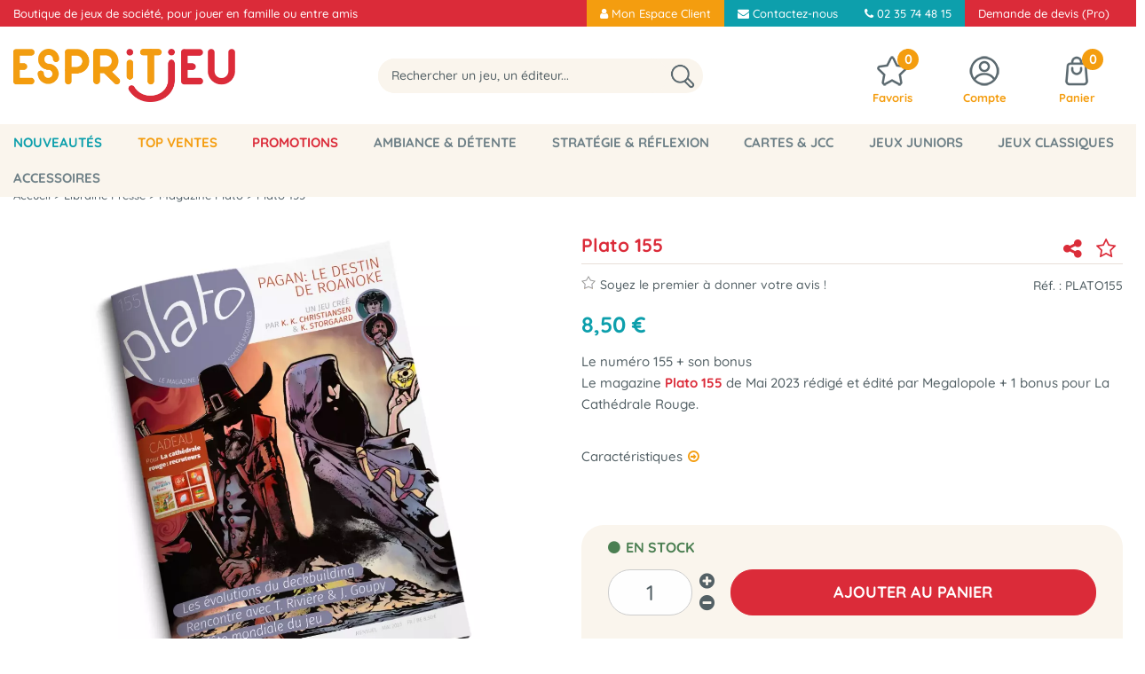

--- FILE ---
content_type: text/html; charset=iso-8859-1
request_url: https://www.espritjeu.com/librairie/magazine-plato-155.html
body_size: 25108
content:
<!doctype html><html itemscope="" itemtype="http://schema.org/WebPage" lang="fr"><head>
	<title>Plato 155 - Magazine Jeux De Soci&eacute;t&eacute; - Boutique Espritjeu.com</title><meta http-equiv="Content-Type" content="text/html; charset=iso-8859-1" /><meta name="description" lang="fr" content="Le magazine Plato 155 de Mai 2023 rédigé et édité par Megalopole + 1 bonus pour La Cathédrale Rouge." /><meta name="keywords" xml:lang="fr" content="" />
<meta http-equiv="content-language" content="fr" /><meta name="language" content="fr" /><meta name="globalsign-domain-verification" content="qTvQi1x95dKYQD4iuknShJmabrLryeIGujAvyp1JM9" /><meta http-equiv="X-UA-Compatible" content="IE=edge" /><meta property='og:image' content='https://www.espritjeu.com/upload/image/plato-155-p-image-86685-moyenne.jpg' />	   <link rel="apple-touch-icon" sizes="57x57" href="/favicons/favicon.57x57.png?1731696781" >
	   <link rel="apple-touch-icon" sizes="60x60" href="/favicons/favicon.60x60.png?1731696781" >
	   <link rel="apple-touch-icon" sizes="72x72" href="/favicons/favicon.72x72.png?1731696781" >
	   <link rel="apple-touch-icon" sizes="76x76" href="/favicons/favicon.76x76.png?1731696781" >
	   <link rel="apple-touch-icon" sizes="114x114" href="/favicons/favicon.114x114.png?1731696781" >
	   <link rel="apple-touch-icon" sizes="120x120" href="/favicons/favicon.120x120.png?1731696781" >
	   <link rel="apple-touch-icon" sizes="144x144" href="/favicons/favicon.144x144.png?1731696781" >
	   <link rel="apple-touch-icon" sizes="152x152" href="/favicons/favicon.152x152.png?1731696781" >
	   <link rel="apple-touch-icon" sizes="180x180" href="/favicons/favicon.180x180.png?1731696781" >
	   <link rel="icon" sizes="16x16" href="/favicons/favicon.16x16.png?1731696781" >
	   <link rel="icon" sizes="24x24" href="/favicons/favicon.24x24.png?1731696781" >
	   <link rel="icon" sizes="32x32" href="/favicons/favicon.32x32.png?1731696781" >
	   <link rel="icon" sizes="96x96" href="/favicons/favicon.96x96.png?1731696781" >
	   <link rel="icon" sizes="192x192" href="/favicons/favicon.192x192.png?1731696781" >
	   <link rel="manifest" href="/favicons/manifest.json">
	   <meta name="msapplication-TileImage" content="/favicons/favicon.png?1731696781" />
	   <meta name="msapplication-config" content="/favicons/browserconfig.xml"/>
		<base href="https://www.espritjeu.com/dhtml/" /><meta name="google-site-verification" content="P-cy7H9QN9eM7ppjJFYd0ATWFOogENmSttTPpR6tRFs" /><meta name="msvalidate.01" content="6E50B3F9FCD4882C937333C6EF717D1E" /><meta property="fb:page_id" content="espritjeu" />	   <meta content="width=device-width, initial-scale=1, minimum-scale=1, maximum-scale=1, user-scalable=no" name="viewport">
			<meta name="format-detection" content="telephone=no">
	<link rel="canonical" href="https://www.espritjeu.com/librairie/magazine-plato-155.html" /><meta property="og:title" content="Plato 155 - Magazine Jeux De Soci&eacute;t&eacute; - Boutique Espritjeu.com" /><meta property="og:description" content="Le magazine Plato 155 de Mai 2023 r&eacute;dig&eacute; et &eacute;dit&eacute; par Megalopole + 1 bonus pour La Cath&eacute;drale Rouge." /><meta property="og:type" content="website" /><meta property="og:url" content="https://www.espritjeu.com/librairie/magazine-plato-155.html" /><meta property="og:site_name" content="Esprit Jeu.com" /><script type="text/javascript">
var param=new Object;

		function trad(name)
		{
			if(typeof(window.tTrad)=="undefined") {
				window.tTrad = new Array();
			}
			
			if(typeof(window.tTrad[name])!="undefined")
			{
				return window.tTrad[name];
			}
			else
			{
				  $.ajax({
				    url: "/ajax/get_traduction.php",
				    data: { 'name': name,
				    'fromweb':'web'},
				    async: false,
				    success: function(data) {
						window.tTrad[name] = data;
				    }
				  });

				return window.tTrad[name];
			}
		}
	   function tradn(name, n)
		{
			var sText = "";
			$.ajax({
				url: "/ajax/get_traduction.php",
				data: { 'name': name,
				'fromweb':'web', 'n': n},
				async: false,
				success: function(data) {
					sText = data;
				}
			});

			return sText;
		}var tTrad=[]
tTrad["16_client_actionco_lecture"]="Lecture";
tTrad["aucun_resultat"]="Aucune correspondance trouvée";
tTrad["fermer_fenetre"]="Fermer la fenêtre";
tTrad["indisponible"]="Indisponible";
tTrad["soit_un_total_de"]="soit un total de";
tTrad["general_mmin_1"]="Jan";
tTrad["general_mmin_10"]="Oct";
tTrad["general_mmin_11"]="Nov";
tTrad["general_mmin_12"]="Dec";
tTrad["general_mmin_2"]="Fev";
tTrad["general_mmin_3"]="Mar";
tTrad["general_mmin_4"]="Avr";
tTrad["general_mmin_5"]="Mai";
tTrad["general_mmin_6"]="Juin";
tTrad["general_mmin_7"]="Juil";
tTrad["general_mmin_8"]="Aou";
tTrad["general_mmin_9"]="Sep";
tTrad["dimanche"]="Dimanche";
tTrad["lundi"]="Lundi";
tTrad["mardi"]="Mardi";
tTrad["mercredi"]="Mercredi";
tTrad["jeudi"]="Jeudi";
tTrad["vendredi"]="Vendredi";
tTrad["samedi"]="Samedi";
tTrad["tri_par"]="Trier par";
tTrad["filtre_effacer"]="Effacer";
tTrad["selectionner_une_taille"]="Vous devez <strong>faire votre sélection</strong> afin de pouvoir l'ajouter au panier";
tTrad["cet_article_nest_pas_commandable"]="Cet article n'est <strong>pas commandable actuellement</strong>, merci de votre compréhension";
tTrad["email_incorrect"]="E-mail incorrect";
tTrad["chargement_en_cours"]="Chargement en cours";
tTrad["reculer"]="Reculer";
tTrad["pause"]="Pause";
tTrad["stop"]="Stop";
tTrad["avancer"]="Avancer";
tTrad["pour_realiser_une_recherche_le_code_postal_ou_la_ville_est_obli"]="Pour réaliser une recherche, le code postal ou la ville est obligatoire.";
tTrad["confirmation_du_numero_de_telephone"]="Confirmation du numéro de téléphone";
tTrad["veuillez_selectionner_un_point_relais"]="Veuillez sélectionner un Point Relais !";
tTrad["dimanche_min"]="Di";
tTrad["jeudi_min"]="Je";
tTrad["lundi_min"]="Lu";
tTrad["mardi_min"]="Ma";
tTrad["mercredi_min"]="Me";
tTrad["samedi_min"]="Sa";
tTrad["vendredi_min"]="Ve";
tTrad["mobile_accept_cgv"]="Pour finaliser votre commande, vous devez accépter les conditions générales de vente";
tTrad["captcha_invalide"]="Caractères invalides";
tTrad["pattern_general"]="Général";
tTrad["pattern_societe"]="Société";
tTrad["n_articles_sur"]="{$n} article(s) sur";
tTrad["retrait_en_magasin"]="Retrait magasin";
tTrad["e_reservation"]="E-réservation";

var url_theme="../themes/html/";
var param=new Object;
</script>
<link href="/themes/html_responsive/fonts/bebasneue_bold-webfont.ttf" as="font" type="font/ttf" crossorigin><link href="/themes/html_responsive/fonts/bebasneue_bold-webfont.svg" as="font" type="font/svg" crossorigin><link href="/themes/html_responsive/fonts/bebasneue_bold-webfont.eot" as="font" type="font/eot" crossorigin><link href="/themes/html_responsive/fonts/bebasneue_bold-webfont.woff2" as="font" type="font/woff2" crossorigin><link href="/themes/html_responsive/fonts/bebasneue_bold-webfont.woff" as="font" type="font/woff" crossorigin><link href="/themes/html_responsive/fonts/bebasneue_regular-webfont.ttf" as="font" type="font/ttf" crossorigin><link href="/themes/html_responsive/fonts/bebasneue_regular-webfont.eot" as="font" type="font/eot" crossorigin><link href="/themes/html_responsive/fonts/bebasneue_regular-webfont.svg" as="font" type="font/svg" crossorigin><link href="/themes/html_responsive/fonts/bebasneue_regular-webfont.woff2" as="font" type="font/woff2" crossorigin><link href="/themes/html_responsive/fonts/bebasneue_regular-webfont.woff" as="font" type="font/woff" crossorigin><link href="/themes/html_responsive/fonts/Boogaloo-Regular-webfont.svg" as="font" type="font/svg" crossorigin><link href="/themes/html_responsive/fonts/Boogaloo-Regular-webfont.woff" as="font" type="font/woff" crossorigin><link href="/themes/html_responsive/fonts/Boogaloo-Regular-webfont.eot" as="font" type="font/eot" crossorigin><link href="/themes/html_responsive/fonts/Boogaloo-Regular-webfont.ttf" as="font" type="font/ttf" crossorigin><link href="/themes/html_responsive/fonts/Dosis-Bold.ttf" as="font" type="font/ttf" crossorigin><link href="/themes/html_responsive/fonts/Dosis-Bold.eot" as="font" type="font/eot" crossorigin><link href="/themes/html_responsive/fonts/Dosis-Bold.woff2" as="font" type="font/woff2" crossorigin><link href="/themes/html_responsive/fonts/Dosis-Bold.woff" as="font" type="font/woff" crossorigin><link href="/themes/html_responsive/fonts/Dosis-Bold.svg" as="font" type="font/svg" crossorigin><link href="/themes/html_responsive/fonts/Dosis-ExtraBold.woff2" as="font" type="font/woff2" crossorigin><link href="/themes/html_responsive/fonts/Dosis-ExtraBold.eot" as="font" type="font/eot" crossorigin><link href="/themes/html_responsive/fonts/Dosis-ExtraBold.ttf" as="font" type="font/ttf" crossorigin><link href="/themes/html_responsive/fonts/Dosis-ExtraBold.svg" as="font" type="font/svg" crossorigin><link href="/themes/html_responsive/fonts/Dosis-ExtraBold.woff" as="font" type="font/woff" crossorigin><link href="/themes/html_responsive/fonts/Dosis-ExtraLight.woff" as="font" type="font/woff" crossorigin><link href="/themes/html_responsive/fonts/Dosis-ExtraLight.woff2" as="font" type="font/woff2" crossorigin><link href="/themes/html_responsive/fonts/Dosis-ExtraLight.eot" as="font" type="font/eot" crossorigin><link href="/themes/html_responsive/fonts/Dosis-ExtraLight.ttf" as="font" type="font/ttf" crossorigin><link href="/themes/html_responsive/fonts/Dosis-ExtraLight.svg" as="font" type="font/svg" crossorigin><link href="/themes/html_responsive/fonts/Dosis-Light.woff2" as="font" type="font/woff2" crossorigin><link href="/themes/html_responsive/fonts/Dosis-Light.eot" as="font" type="font/eot" crossorigin><link href="/themes/html_responsive/fonts/Dosis-Light.woff" as="font" type="font/woff" crossorigin><link href="/themes/html_responsive/fonts/Dosis-Light.ttf" as="font" type="font/ttf" crossorigin><link href="/themes/html_responsive/fonts/Dosis-Light.svg" as="font" type="font/svg" crossorigin><link href="/themes/html_responsive/fonts/Dosis-Medium.eot" as="font" type="font/eot" crossorigin><link href="/themes/html_responsive/fonts/Dosis-Medium.ttf" as="font" type="font/ttf" crossorigin><link href="/themes/html_responsive/fonts/Dosis-Medium.woff" as="font" type="font/woff" crossorigin><link href="/themes/html_responsive/fonts/Dosis-Medium.woff2" as="font" type="font/woff2" crossorigin><link href="/themes/html_responsive/fonts/Dosis-Medium.svg" as="font" type="font/svg" crossorigin><link href="/themes/html_responsive/fonts/Dosis-Regular.eot" as="font" type="font/eot" crossorigin><link href="/themes/html_responsive/fonts/Dosis-Regular.woff2" as="font" type="font/woff2" crossorigin><link href="/themes/html_responsive/fonts/Dosis-Regular.woff" as="font" type="font/woff" crossorigin><link href="/themes/html_responsive/fonts/Dosis-Regular.svg" as="font" type="font/svg" crossorigin><link href="/themes/html_responsive/fonts/Dosis-Regular.ttf" as="font" type="font/ttf" crossorigin><link href="/themes/html_responsive/fonts/Dosis-SemiBold.eot" as="font" type="font/eot" crossorigin><link href="/themes/html_responsive/fonts/Dosis-SemiBold.woff2" as="font" type="font/woff2" crossorigin><link href="/themes/html_responsive/fonts/Dosis-SemiBold.woff" as="font" type="font/woff" crossorigin><link href="/themes/html_responsive/fonts/Dosis-SemiBold.ttf" as="font" type="font/ttf" crossorigin><link href="/themes/html_responsive/fonts/Dosis-SemiBold.svg" as="font" type="font/svg" crossorigin><link href="/themes/html_responsive/fonts/muli-bold-webfont.ttf" as="font" type="font/ttf" crossorigin><link href="/themes/html_responsive/fonts/muli-bold-webfont.svg" as="font" type="font/svg" crossorigin><link href="/themes/html_responsive/fonts/muli-bold-webfont.eot" as="font" type="font/eot" crossorigin><link href="/themes/html_responsive/fonts/muli-bold-webfont.woff2" as="font" type="font/woff2" crossorigin><link href="/themes/html_responsive/fonts/muli-bold-webfont.woff" as="font" type="font/woff" crossorigin><link href="/themes/html_responsive/fonts/muli-webfont.ttf" as="font" type="font/ttf" crossorigin><link href="/themes/html_responsive/fonts/muli-webfont.svg" as="font" type="font/svg" crossorigin><link href="/themes/html_responsive/fonts/muli-webfont.woff2" as="font" type="font/woff2" crossorigin><link href="/themes/html_responsive/fonts/muli-webfont.eot" as="font" type="font/eot" crossorigin><link href="/themes/html_responsive/fonts/muli-webfont.woff" as="font" type="font/woff" crossorigin><link href="/themes/html_responsive/fonts/OpenSans-Bold-webfont.ttf" as="font" type="font/ttf" crossorigin><link href="/themes/html_responsive/fonts/OpenSans-Bold-webfont.svg" as="font" type="font/svg" crossorigin><link href="/themes/html_responsive/fonts/OpenSans-Bold-webfont.eot" as="font" type="font/eot" crossorigin><link href="/themes/html_responsive/fonts/OpenSans-Bold-webfont.woff" as="font" type="font/woff" crossorigin><link href="/themes/html_responsive/fonts/OpenSans-CondBold-webfont.eot" as="font" type="font/eot" crossorigin><link href="/themes/html_responsive/fonts/OpenSans-CondBold-webfont.woff" as="font" type="font/woff" crossorigin><link href="/themes/html_responsive/fonts/OpenSans-CondBold-webfont.svg" as="font" type="font/svg" crossorigin><link href="/themes/html_responsive/fonts/OpenSans-CondBold-webfont.ttf" as="font" type="font/ttf" crossorigin><link href="/themes/html_responsive/fonts/OpenSans-CondLight-webfont.eot" as="font" type="font/eot" crossorigin><link href="/themes/html_responsive/fonts/OpenSans-CondLight-webfont.ttf" as="font" type="font/ttf" crossorigin><link href="/themes/html_responsive/fonts/OpenSans-CondLight-webfont.woff" as="font" type="font/woff" crossorigin><link href="/themes/html_responsive/fonts/OpenSans-CondLight-webfont.svg" as="font" type="font/svg" crossorigin><link href="/themes/html_responsive/fonts/OpenSans-Regular-webfont.ttf" as="font" type="font/ttf" crossorigin><link href="/themes/html_responsive/fonts/OpenSans-Regular-webfont.svg" as="font" type="font/svg" crossorigin><link href="/themes/html_responsive/fonts/OpenSans-Regular-webfont.eot" as="font" type="font/eot" crossorigin><link href="/themes/html_responsive/fonts/OpenSans-Regular-webfont.woff" as="font" type="font/woff" crossorigin><link href="/themes/html_responsive/fonts/Orkney Bold.eot" as="font" type="font/eot" crossorigin><link href="/themes/html_responsive/fonts/Orkney Bold.woff2" as="font" type="font/woff2" crossorigin><link href="/themes/html_responsive/fonts/Orkney Bold.woff" as="font" type="font/woff" crossorigin><link href="/themes/html_responsive/fonts/Orkney Bold.ttf" as="font" type="font/ttf" crossorigin><link href="/themes/html_responsive/fonts/Orkney Regular.eot" as="font" type="font/eot" crossorigin><link href="/themes/html_responsive/fonts/Orkney Regular.woff" as="font" type="font/woff" crossorigin><link href="/themes/html_responsive/fonts/Orkney Regular.woff2" as="font" type="font/woff2" crossorigin><link href="/themes/html_responsive/fonts/Orkney Regular.ttf" as="font" type="font/ttf" crossorigin><link href="/themes/html_responsive/fonts/Quicksand-Bold.eot" as="font" type="font/eot" crossorigin><link href="/themes/html_responsive/fonts/Quicksand-Bold.ttf" as="font" type="font/ttf" crossorigin><link href="/themes/html_responsive/fonts/Quicksand-Bold.woff2" as="font" type="font/woff2" crossorigin><link href="/themes/html_responsive/fonts/Quicksand-Bold.woff" as="font" type="font/woff" crossorigin><link href="/themes/html_responsive/fonts/Quicksand-Bold.svg" as="font" type="font/svg" crossorigin><link href="/themes/html_responsive/fonts/Quicksand-Light.woff2" as="font" type="font/woff2" crossorigin><link href="/themes/html_responsive/fonts/Quicksand-Light.woff" as="font" type="font/woff" crossorigin><link href="/themes/html_responsive/fonts/Quicksand-Light.eot" as="font" type="font/eot" crossorigin><link href="/themes/html_responsive/fonts/Quicksand-Light.svg" as="font" type="font/svg" crossorigin><link href="/themes/html_responsive/fonts/Quicksand-Light.ttf" as="font" type="font/ttf" crossorigin><link href="/themes/html_responsive/fonts/Quicksand-Medium.woff" as="font" type="font/woff" crossorigin><link href="/themes/html_responsive/fonts/Quicksand-Medium.woff2" as="font" type="font/woff2" crossorigin><link href="/themes/html_responsive/fonts/Quicksand-Medium.eot" as="font" type="font/eot" crossorigin><link href="/themes/html_responsive/fonts/Quicksand-Medium.ttf" as="font" type="font/ttf" crossorigin><link href="/themes/html_responsive/fonts/Quicksand-Medium.svg" as="font" type="font/svg" crossorigin><link href="/themes/html_responsive/fonts/Quicksand-Regular.woff2" as="font" type="font/woff2" crossorigin><link href="/themes/html_responsive/fonts/Quicksand-Regular.eot" as="font" type="font/eot" crossorigin><link href="/themes/html_responsive/fonts/Quicksand-Regular.svg" as="font" type="font/svg" crossorigin><link href="/themes/html_responsive/fonts/Quicksand-Regular.woff" as="font" type="font/woff" crossorigin><link href="/themes/html_responsive/fonts/Quicksand-Regular.ttf" as="font" type="font/ttf" crossorigin><link href="/themes/html_responsive/fonts/Quicksand-SemiBold.woff2" as="font" type="font/woff2" crossorigin><link href="/themes/html_responsive/fonts/Quicksand-SemiBold.woff" as="font" type="font/woff" crossorigin><link href="/themes/html_responsive/fonts/Quicksand-SemiBold.eot" as="font" type="font/eot" crossorigin><link href="/themes/html_responsive/fonts/Quicksand-SemiBold.ttf" as="font" type="font/ttf" crossorigin><link href="/themes/html_responsive/fonts/Quicksand-SemiBold.svg" as="font" type="font/svg" crossorigin><link href="/themes/html_responsive/fonts/Roboto-Bold-webfont.eot" as="font" type="font/eot" crossorigin><link href="/themes/html_responsive/fonts/Roboto-Bold-webfont.woff" as="font" type="font/woff" crossorigin><link href="/themes/html_responsive/fonts/Roboto-Bold-webfont.svg" as="font" type="font/svg" crossorigin><link href="/themes/html_responsive/fonts/Roboto-Bold-webfont.ttf" as="font" type="font/ttf" crossorigin><link href="/themes/html_responsive/fonts/Roboto-Regular-webfont.ttf" as="font" type="font/ttf" crossorigin><link href="/themes/html_responsive/fonts/Roboto-Regular-webfont.svg" as="font" type="font/svg" crossorigin><link href="/themes/html_responsive/fonts/Roboto-Regular-webfont.woff" as="font" type="font/woff" crossorigin><link href="/themes/html_responsive/fonts/Roboto-Regular-webfont.eot" as="font" type="font/eot" crossorigin><link href="/themes/html_responsive/fonts/sourcesanspro-bold-webfont.eot" as="font" type="font/eot" crossorigin><link href="/themes/html_responsive/fonts/sourcesanspro-bold-webfont.woff" as="font" type="font/woff" crossorigin><link href="/themes/html_responsive/fonts/sourcesanspro-bold-webfont.ttf" as="font" type="font/ttf" crossorigin><link href="/themes/html_responsive/fonts/sourcesanspro-bold-webfont.svg" as="font" type="font/svg" crossorigin><link href="/themes/html_responsive/fonts/sourcesanspro-bold-webfont.woff2" as="font" type="font/woff2" crossorigin><link  href="https://www.espritjeu.com/themes/html/css/web.all.css?t=1766996798&p=admin_o8&r=1" rel="stylesheet" type="text/css" />
<link  href="https://www.espritjeu.com/themes/html/css/fiche_article.all.css?t=1698227582&p=admin_o8&r=1" rel="stylesheet" type="text/css" />
<link  href="https://www.espritjeu.com/themes/html_responsive/modeles/65/css/custom.all.css?t=1767883770&p=admin_o8&r=1" rel="stylesheet" type="text/css" />
<link  href="https://www.espritjeu.com/themes/html/css/spe.all.css?t=1764342871&p=admin_o8&r=1" rel="stylesheet" type="text/css" />
<link  href="https://www.espritjeu.com/themes/html/css/lib.all.css?t=1557412506&p=admin_o8&r=1" rel="stylesheet" type="text/css" />
<script src="../javascript/jquery-1.8.3.min+lazyload.js?t=1579863408" type="text/javascript"></script>			<style class="editor-css">
				.row:not(.expanded), .row:not(.expanded) .row:not(.expanded)
				{
					max-width:1380px !important;
				}
			</style>
			<script type="text/javascript">
		function del(){
			var texte = "Êtes-vous sûr de vouloir supprimer ?";
			return confirm(texte);
		}
    </script>
    	    <script type="text/javascript">
		// Redefine console.log()
		// {{{ COR : [TK15955]
		window.console.log = function (text) {};
		window.console.info = function (text) {};
		window.console.warn = function (text) {};
		window.console.error = function (text) {};
		window.dump=function(obj){};
		window.msg=function(obj){};
		// COR }}}
    </script>
    

	<script>
		/**
		* Envoi les informations dans le dataLayer avec le bon format (structure de données).
		*/
		function gtag()
		{
			// {{{ COR : [TK15976]
			window.dataLayer = window.dataLayer || [];
			if (window.dataLayer.length > 0)
			{
			window.dataLayer.push(arguments);
			}
			// COR }}}
		}

		/**
		* Mettre à jour le dataLayer avec les informations de consentement de l'utilisateur.
		*
		* @param object oConsent : Les consentements / cookies acceptés ou refusés.
		* @param string sMode : Mode initialisation (default) ou mise à jour (update).
		*/
		function sendGtmConsent(oConsent = {}, sMode = 'default')
		{
			gtag('consent', sMode, {
				// Cookies publicitaires
				'ad_storage'				: oConsent.ad_storage,
				// {{{ COR : [TK15999]
				// Cookies publicitaires (Google)
				'ad_user_data'				: oConsent.ad_user_data,
				// Cookies publicitaires (Personnalisées)
				'ad_personalization'		: oConsent.ad_personalization,
				// COR }}}
				// Cookies statistiques
				'analytics_storage'			: oConsent.analytics_storage,
				// Cookies techniques
				'functionality_storage'		: oConsent.functionality_storage,
				// Cookies de personnalisation
				'personalization_storage'	: oConsent.personalization_storage,
				// Cookies de sécurité
				'security_storage'			: oConsent.security_storage
			});
		}
	</script>
			<script>
			// {{{ COR : [TK15688]
			var iGtmAddEventGa4 = 1;
			var iVersionDataLayerGa4 = 2;
			// COR }}}

			window.dataLayer = [{"ecomm_prodid":11421,"ecomm_prodref":"PLATO155","ecomm_pagetype":"product","ecomm_totalvalue":8.5},{"product":{"product_id":11421,"product_ref":"PLATO155","name":"Plato 155","brand":"Megalopole","commercial_category":"Librairie","thematic_category":"Magazine Plato","sub_thematic_category":false,"unit_price":8.5,"currency":"EUR"}},{"event":"view_item","ecommerce":{"currency":"EUR","value":8.5,"items":[{"item_id":"PLATO155","item_name":"Plato 155","affiliation":"GIGAMIC","currency":"EUR","discount":0,"item_brand":"Megalopole","item_variant":"","price":8.5,"quantity":1,"item_category":"Librairie Presse","item_category2":"Magazine Plato"}]}}];

			// {{{ COR : [TK15844] [EVO1382]
			// {{{ COR : [TK15962]
			// COR }}}
	
			var oConsent = {
				ad_storage 				: 'denied',
				// {{{ COR : [TK15999]
				ad_user_data 			: 'denied',
				ad_personalization 		: 'denied',
				// COR }}}
				analytics_storage 		: 'denied',
				functionality_storage 	: 'granted',
				personalization_storage : 'denied',
				security_storage 		: 'denied',
			};
			// Mettre à jour le consentement de l'utilisateur au niveau des cookies dans GTM
			// {{{ SPE : [#33138]
			// Gestion des cookies faite par Cookiebot (TC48966)
			// sendGtmConsent(oConsent, 'default');
			// SPE }}}
			// COR }}}
		</script>
		<!-- Google Tag Manager -->
<script>(function(w,d,s,l,i){w[l]=w[l]||[];w[l].push({'gtm.start':
new Date().getTime(),event:'gtm.js'});var f=d.getElementsByTagName(s)[0],
j=d.createElement(s),dl=l!='dataLayer'?'&l='+l:'';j.async=true;j.src=
'https://www.googletagmanager.com/gtm.js?id='+i+dl;f.parentNode.insertBefore(j,f);
})(window,document,'script','dataLayer','GTM-KBJ5D2F');</script>
<!-- End Google Tag Manager --></head>
<body 
class="html_responsive modele_65
article_11421 
fiche_article 
os_mac nav_chrome rev_131
non_identifie
langue_1" 
data-responsive="1"
>
<!-- Google Tag Manager (noscript) -->
<noscript><iframe src="https://www.googletagmanager.com/ns.html?id=GTM-KBJ5D2F"
height="0" width="0" style="display:none;visibility:hidden"></iframe></noscript>
<!-- End Google Tag Manager (noscript) -->
<div
class="off-canvas mobile_menu position-left  is-closed"
id="offCanvas" data-off-canvas data-transition="overlap"
data-content-scroll="true"
>
<div class="row mobile_menu_header expanded align-middle">
<div class="column text-center">
<span class="mobile_menu_title" data-close data-default="Esprit Jeu.com">
Esprit Jeu.com
</span>
</div>
<div class="column mobile_menu_close shrink align-right text-right">
<span aria-hidden="true" data-close>
<i class="pop-close"></i>
</span>
</div>
</div>
<div class="row mobile_menu_content expanded">
<div class="column no-padding">
<ul class="menu vertical icons icon-left jq-drilldown drilldown">
<li class="mobile_menu_principal jq-drilldown-item
is-drilldown-submenu-parent	has-no-icon"
>
<a
class="d-block boutonHautLien jq-drilldown-link"
href="https://www.espritjeu.com/toutes-les-nouveautes.html"
>
<span>Nouveautés</span>
</a>
<ul class="nested menu jq-drilldown-menu submenu is-drilldown-submenu invisible drilldown-submenu-cover-previous">
<li class="mobile_menu_see_all_link">
<a
class="d-block boutonHautLien jq-drilldown-link"
href="https://www.espritjeu.com/toutes-les-nouveautes.html"
>
<span>Tout voir : "Nouveautés"</span>
</a>
</li>
<li>
<span class="load-page" data-id="60937" data-language="1" data-exclude_web="1"></span>
</li>
</ul>
</li>
<li class="mobile_menu_principal jq-drilldown-item
is-drilldown-submenu-parent	has-no-icon"
>
<a
class="d-block boutonHautLien jq-drilldown-link"
href="https://www.espritjeu.com/le-top-des-ventes.html"
>
<span>Top Ventes</span>
</a>
<ul class="nested menu jq-drilldown-menu submenu is-drilldown-submenu invisible drilldown-submenu-cover-previous">
<li class="mobile_menu_see_all_link">
<a
class="d-block boutonHautLien jq-drilldown-link"
href="https://www.espritjeu.com/le-top-des-ventes.html"
>
<span>Tout voir : "Top Ventes"</span>
</a>
</li>
<li>
<span class="load-page" data-id="60936" data-language="1" data-exclude_web="1"></span>
</li>
</ul>
</li>
<li class="mobile_menu_principal jq-drilldown-item
is-drilldown-submenu-parent	has-no-icon"
>
<a
class="d-block boutonHautLien jq-drilldown-link"
href="https://www.espritjeu.com/promotions.html"
>
<span>Promotions</span>
</a>
<ul class="nested menu jq-drilldown-menu submenu is-drilldown-submenu invisible drilldown-submenu-cover-previous">
<li class="mobile_menu_see_all_link">
<a
class="d-block boutonHautLien jq-drilldown-link"
href="https://www.espritjeu.com/promotions.html"
>
<span>Tout voir : "Promotions"</span>
</a>
</li>
<li>
<span class="load-page" data-id="60940" data-language="1" data-exclude_web="1"></span>
</li>
</ul>
</li>
<li class="mobile_menu_principal jq-drilldown-item
is-drilldown-submenu-parent	has-no-icon"
>
<a
class="d-block boutonHautLien jq-drilldown-link"
href="https://www.espritjeu.com/jeux-dambiance.html"
>
<span>Ambiance & Détente</span>
</a>
<ul class="nested menu jq-drilldown-menu submenu is-drilldown-submenu invisible drilldown-submenu-cover-previous">
<li class="mobile_menu_see_all_link">
<a
class="d-block boutonHautLien jq-drilldown-link"
href="https://www.espritjeu.com/jeux-dambiance.html"
>
<span>Tout voir : "Ambiance & Détente"</span>
</a>
</li>
<li>
<span class="load-page" data-id="60935" data-language="1" data-exclude_web="1"></span>
</li>
</ul>
</li>
<li class="mobile_menu_principal jq-drilldown-item
is-drilldown-submenu-parent	has-no-icon"
>
<a
class="d-block boutonHautLien jq-drilldown-link"
href="https://www.espritjeu.com/jeux-de-strategie.html"
>
<span>Stratégie & Réflexion</span>
</a>
<ul class="nested menu jq-drilldown-menu submenu is-drilldown-submenu invisible drilldown-submenu-cover-previous">
<li class="mobile_menu_see_all_link">
<a
class="d-block boutonHautLien jq-drilldown-link"
href="https://www.espritjeu.com/jeux-de-strategie.html"
>
<span>Tout voir : "Stratégie & Réflexion"</span>
</a>
</li>
<li>
<span class="load-page" data-id="61752" data-language="1" data-exclude_web="1"></span>
</li>
</ul>
</li>
<li class="mobile_menu_principal jq-drilldown-item
is-drilldown-submenu-parent	has-no-icon"
>
<a
class="d-block boutonHautLien jq-drilldown-link"
href="https://www.espritjeu.com/cartes-et-jcc.html"
>
<span>Cartes & JCC</span>
</a>
<ul class="nested menu jq-drilldown-menu submenu is-drilldown-submenu invisible drilldown-submenu-cover-previous">
<li class="mobile_menu_see_all_link">
<a
class="d-block boutonHautLien jq-drilldown-link"
href="https://www.espritjeu.com/cartes-et-jcc.html"
>
<span>Tout voir : "Cartes & JCC"</span>
</a>
</li>
<li>
<span class="load-page" data-id="62546" data-language="1" data-exclude_web="1"></span>
</li>
</ul>
</li>
<li class="mobile_menu_principal jq-drilldown-item
is-drilldown-submenu-parent	has-no-icon"
>
<a
class="d-block boutonHautLien jq-drilldown-link"
href="https://www.espritjeu.com/jeux-pour-enfants.html"
>
<span>Jeux Juniors</span>
</a>
<ul class="nested menu jq-drilldown-menu submenu is-drilldown-submenu invisible drilldown-submenu-cover-previous">
<li class="mobile_menu_see_all_link">
<a
class="d-block boutonHautLien jq-drilldown-link"
href="https://www.espritjeu.com/jeux-pour-enfants.html"
>
<span>Tout voir : "Jeux Juniors"</span>
</a>
</li>
<li>
<span class="load-page" data-id="61753" data-language="1" data-exclude_web="1"></span>
</li>
</ul>
</li>
<li class="mobile_menu_principal jq-drilldown-item
is-drilldown-submenu-parent	has-no-icon"
>
<a
class="d-block boutonHautLien jq-drilldown-link"
href="https://www.espritjeu.com/jeux-classiques.html"
>
<span>Jeux classiques</span>
</a>
<ul class="nested menu jq-drilldown-menu submenu is-drilldown-submenu invisible drilldown-submenu-cover-previous">
<li class="mobile_menu_see_all_link">
<a
class="d-block boutonHautLien jq-drilldown-link"
href="https://www.espritjeu.com/jeux-classiques.html"
>
<span>Tout voir : "Jeux classiques"</span>
</a>
</li>
<li>
<span class="load-page" data-id="61754" data-language="1" data-exclude_web="1"></span>
</li>
</ul>
</li>
<li class="mobile_menu_principal jq-drilldown-item
is-drilldown-submenu-parent	has-no-icon"
>
<a
class="d-block boutonHautLien jq-drilldown-link"
href="https://www.espritjeu.com/les-accessoires-c654.html"
>
<span>Accessoires</span>
</a>
<ul class="nested menu jq-drilldown-menu submenu is-drilldown-submenu invisible drilldown-submenu-cover-previous">
<li class="mobile_menu_see_all_link">
<a
class="d-block boutonHautLien jq-drilldown-link"
href="https://www.espritjeu.com/les-accessoires-c654.html"
>
<span>Tout voir : "Accessoires"</span>
</a>
</li>
<li>
<span class="load-page" data-id="62698" data-language="1" data-exclude_web="1"></span>
</li>
</ul>
</li>
<li class="mobile_menu_separator"></li>
<li class="mobile_menu_secondaire">
<div class="row">
<style>
.top-link-item-62223 > a.lienHaut
{
}
.top-link-item-62223:hover > a.lienHaut
{
}
</style>
<div class="column small-12 large-shrink small-only-no-padding medium-only-no-padding top-link-item-62223"
>
<a
href="https://www.espritjeu.com/extranet/mon-compte.html"
class="lienHaut d-block"
>
<span class="menu-picto hide-for-small-only"><i class="fa fa-user"></i></span>
<span>Mon Espace Client</span>
</a>
</div>
<div class="column shrink no-padding show-for-large"><span class="separateur">|</span></div>
<style>
.top-link-item-62225 > a.lienHaut
{
}
.top-link-item-62225:hover > a.lienHaut
{
}
</style>
<div class="column small-12 large-shrink small-only-no-padding medium-only-no-padding top-link-item-62225"
>
<a
href="https://www.espritjeu.com/contactez-nous.html"
class="lienHaut d-block"
>
<span class="menu-picto hide-for-small-only"><i class="fa fa-envelope"></i></span>
<span>Contactez-nous</span>
</a>
</div>
<div class="column shrink no-padding show-for-large"><span class="separateur">|</span></div>
<style>
.top-link-item-61759 > a.lienHaut
{
}
.top-link-item-61759:hover > a.lienHaut
{
}
</style>
<div class="column small-12 large-shrink small-only-no-padding medium-only-no-padding top-link-item-61759"
>
<a
href="https://www.espritjeu.com/contactez-nous.html"
class="lienHaut d-block"
>
<span class="menu-picto hide-for-small-only"><i class="fa fa-phone"></i></span>
<span>02 35 74 48 15</span>
</a>
</div>
<div class="column shrink no-padding show-for-large"><span class="separateur">|</span></div>
<style>
.top-link-item-61746 > a.lienHaut
{
}
.top-link-item-61746:hover > a.lienHaut
{
}
</style>
<div class="column small-12 large-shrink small-only-no-padding medium-only-no-padding top-link-item-61746"
>
<a
href="https://www.espritjeu.com/demande-de-devis.html"
class="lienHaut d-block"
>
<span>Demande de devis (Pro)</span>
</a>
</div>
</div>
</li>
<li class="mobile_menu_separator"></li>
<li class="mobile_menu_compte jq-drilldown-item is-drilldown-submenu-parent">
<a class="mobile_menu_compte_login d-block boutonHautLien" href="acces.php">
<span class="menu-picto"><i class="fa fa-user"></i></span>
<span>Compte</span>
</a>
</li>
<li class="mobile_menu_favoris">
<a class="d-block boutonHautLien" href="mes_favoris2.php">
<span class="menu-picto"><i class="fa fa-heart"></i></span>
<span>
Favoris
(<span data-favoris-count>0</span>)
</span>
</a>
</li>
</ul>
</div>
</div>
</div>
<div class="off-canvas-content" data-off-canvas-content>
<div id="curseur" class="infobulle"></div>
<div id="cont-popup-ap">
<div id="popup-ap">
<div id="border-trans"></div>
<div id="ap-cont"></div>
</div>
</div>
<div class="jq_div_aff_cookies_disclaimer">
</div>
<div class="reveal large modal-container " id="modalSearchAutocomplete" data-reveal
data-close-on-click="1" data-overlay="1" data-close-on-esc=""
data-animation-in="fade-in fast"	data-animation-out="fade-out fast"	>
<div class="modal-title">
<div class="row  no-margin no-padding align-top">
<div class="column modal-title-text">
Rechercher un jeu, un éditeur...
</div>
<div class="column shrink align-right text-right no-padding">
<button class="position-relative" data-close aria-label="Close modal" type="button">
<span aria-hidden="true">
<i class="pop-close">&nbsp;</i>
</span>
</button>
</div>
</div>
</div>
<div class="modal-content margin-top-15">
<div class="row align-middle align-center">
<div class="column small-12 margin-bottom-15 medium-expand Head_recherche_container">
<form action="dhtml/resultat_recherche.php" method="get" name="form_recherche_autocomplete" class="row collapse expanded align-middle Head_recherche">
<div class="column small-12">
<div class="input-group no-margin">
<input name="keywords" autocomplete="off" type="text" class="recherche_deluxe_input no-margin input-text-search" value="" maxlength="255" />
<div class="input-group-button">
<input name="ok" type="submit" value="&nbsp;" class="button Head_rechBouton" />
<i class="fa fa-spinner fa-spin hide"></i>
</div>
</div>
</div>
</form>
</div>
</div>
<div class="row search_deluxe_bloc">
<div class="column no-result hide">
<span>Aucune correspondance trouvée</span>
</div>
<div class="column search_deluxe">
<div class="row search_deluxe_content">
<div class="column small-12 medium-shrink resultat">
<div class="row no-margin no-padding resultat_article margin-right-10">
<div class="column small-12 padded-columns">
<div class="row align-middle">
<div class="column small-12 no-padding small-text-left large-collapse medium-expand titre">
Produits correspondants
</div>
<div class="column small-12 medium-shrink small-text-left medium-text-right title-nb-product no-padding">
<a class="jq-search-more" href="">Voir les <span class="nb_product"></span> résultats <i class="fa fa-angle-right"></i></a>
</div>
</div>
</div>
<div class="column small-12 padded-columns">
<div class="row align-middle liste_article"></div>
</div>
</div>
<div class="row resultat_categorie no-margin no-padding">
<div class="column small-12 padded-columns">
<div class="row align-middle">
<div class="column small-12 titre no-padding">
Catégories
</div>
</div>
</div>
<div class="column small-12 padded-columns">
<ul class="liste_categorie"></ul>
</div>
</div>
</div>
<div class="column small-12 medium-expand suggestion_historique">
<div class="row suggests no-margin">
<div class="column small-12 padded-columns">
<div class="row align-middle">
<div class="column small-12 no-padding small-text-left large-collapse medium-expand titre">
Vous recherchez...
</div>
</div>
</div>
<div class="column small-12 padded-columns">
<div class="row list_suggests"></div>
</div>
</div>
<div class="row historique no-margin">
<div class="column small-12 padded-columns">
<div class="row align-middle">
<div class="column small-12 no-padding small-text-left large-collapse medium-expand titre">
Historique de recherche
</div>
</div>
</div>
<div class="column small-12 padded-columns">
<div class="row list_history"></div>
</div>
</div>
</div>
</div>
</div>
</div>
</div>
</div>
<script>
$(document).ready(function()
{
if (typeof bindLazyLoading == 'function')
{
$('#modalSearchAutocomplete').on('open.zf.reveal', function()
{
bindLazyLoading($(this)[0].querySelectorAll('img[loading="lazy"]'));
});
}
});
</script>
<div class="reveal large modal-container " id="modalAjoutPanier" data-reveal
data-close-on-click="" data-overlay="1" data-close-on-esc=""
data-animation-in="fade-in fast"	data-animation-out="fade-out fast"	>
<div class="modal-title">
<div class="row  no-margin no-padding align-top">
<div class="column modal-title-text">
<span class="popup-ajout-panier-titre">Vous avez ajouté ce produit dans votre panier :</span>
</div>
<div class="column shrink align-right text-right no-padding">
<button class="position-relative" data-close aria-label="Close modal" type="button">
<span aria-hidden="true">
<i class="pop-close">&nbsp;</i>
</span>
</button>
</div>
</div>
</div>
<div class="modal-content margin-top-15">
</div>
</div>
<script>
$(document).ready(function()
{
$('').on('click', function(){
$('#modalAjoutPanier').foundation('open');
});
if (typeof bindLazyLoading == 'function')
{
$('#modalAjoutPanier').on('open.zf.reveal', function()
{
bindLazyLoading($(this)[0].querySelectorAll('img[loading="lazy"]'));
});
}
});
</script>
<div id='boite_message_boite' style='display:none; z-index:2000000000; width:300px; '> </div>
<div id='boite_message_fond' style='position:absolute;display:block; z-index:1000000000; top:0px;left:0px;width:0px;height:0px; background-color:#ffffff;filter :alpha(opacity=0);opacity:0;'>
<input type="hidden" id="id_menu_en_cours" value="11421" />
</div>
<div class="fond-page" name="top">
<div class="hide overlay_menu"></div>
<div id="preHeader" class="no-margin">
<div class="preHeader_contenu">
<style>.id-usr-ihscp{text-transform:none !important;font-size:15px !important;color:rgb(255, 255, 255) !important;border-top-left-radius: !important;border-top-right-radius: !important;border-bottom-right-radius: !important;border-bottom-left-radius: !important;padding-right:15px !important;padding-left:15px !important;}.id-usr-izwrs{padding-top:5px !important;padding-bottom:5px !important;text-align:center !important;border-top-left-radius: !important;border-top-right-radius: !important;border-bottom-right-radius: !important;border-bottom-left-radius: !important;padding-right:0px !important;padding-left:0px !important;}.id-usr-inopk{border-top-left-radius: !important;border-top-right-radius: !important;border-bottom-right-radius: !important;border-bottom-left-radius: !important;justify-content:center !important;background-color:rgb(255, 185, 1);}.id-usr-il5t{text-transform:none !important;font-size:15px !important;color:rgb(255, 255, 255) !important;border-top-left-radius: !important;border-top-right-radius: !important;border-bottom-right-radius: !important;border-bottom-left-radius: !important;padding-right:15px !important;padding-left:15px !important;}.id-usr-izb7{text-transform:none !important;font-size:15px !important;color:rgb(255, 255, 255) !important;border-top-left-radius: !important;border-top-right-radius: !important;border-bottom-right-radius: !important;border-bottom-left-radius: !important;padding-right:15px !important;padding-left:15px !important;}.id-usr-i76ao{padding-top:5px !important;padding-bottom:5px !important;text-align:center !important;border-top-left-radius: !important;border-top-right-radius: !important;border-bottom-right-radius: !important;border-bottom-left-radius: !important;padding-right:0px !important;padding-left:0px !important;}.id-usr-ia0rh{text-transform:none !important;font-size:15px !important;color:rgb(255, 255, 255) !important;border-top-left-radius: !important;border-top-right-radius: !important;border-bottom-right-radius: !important;border-bottom-left-radius: !important;padding-right:15px !important;padding-left:15px !important;}.id-usr-ikdcq{border-top-left-radius: !important;border-top-right-radius: !important;border-bottom-right-radius: !important;border-bottom-left-radius: !important;justify-content:center !important;background-color:rgb(255, 185, 1);}.id-usr-i7bvt{border-top-left-radius: !important;border-top-right-radius: !important;border-bottom-right-radius: !important;border-bottom-left-radius: !important;justify-content:center !important;background-color:rgb(255, 185, 1);}.id-usr-i0b3m{padding-top:5px !important;padding-bottom:5px !important;text-align:center !important;border-top-left-radius: !important;border-top-right-radius: !important;border-bottom-right-radius: !important;border-bottom-left-radius: !important;padding-right:0px !important;padding-left:0px !important;}.id-usr-i12cp{text-transform:none !important;font-size:14px !important;color:rgb(255, 255, 255) !important;border-top-left-radius: !important;border-top-right-radius: !important;border-bottom-right-radius: !important;border-bottom-left-radius: !important;padding-right:15px !important;padding-left:15px !important;line-height:16px !important;}.id-usr-ibj5k{text-transform:none !important;font-size:15px !important;color:rgb(255, 255, 255) !important;border-top-left-radius: !important;border-top-right-radius: !important;border-bottom-right-radius: !important;border-bottom-left-radius: !important;padding-right:15px !important;padding-left:15px !important;}.id-usr-ia7jl{border-top-left-radius: !important;border-top-right-radius: !important;border-bottom-right-radius: !important;border-bottom-left-radius: !important;justify-content:center !important;background-color:rgb(255, 185, 1);}.id-usr-iljl1{padding-top:5px !important;padding-bottom:5px !important;text-align:center !important;border-top-left-radius: !important;border-top-right-radius: !important;border-bottom-right-radius: !important;border-bottom-left-radius: !important;padding-right:0px !important;padding-left:0px !important;}.id-usr-i6qko{text-transform:none !important;font-size:14px !important;color:rgb(255, 255, 255) !important;border-top-left-radius: !important;border-top-right-radius: !important;border-bottom-right-radius: !important;border-bottom-left-radius: !important;padding-right:15px !important;padding-left:15px !important;line-height:16px !important;}@media (min-width: 40em){.id-usr-ibj5k{font-size:18px !important;padding-right: !important;padding-top: !important;padding-bottom: !important;padding-left: !important;}.id-usr-i12cp{font-size:18px !important;padding-right: !important;padding-top: !important;padding-bottom: !important;padding-left: !important;}.id-usr-i0b3m{padding-top:5px !important;padding-bottom:5px !important;padding-right:0 !important;padding-left:0 !important;}.id-usr-i76ao{padding-top:5px !important;padding-bottom:5px !important;padding-right:0 !important;padding-left:0 !important;}.id-usr-ia0rh{font-size:18px !important;padding-right: !important;padding-top: !important;padding-bottom: !important;padding-left: !important;}.id-usr-izb7{font-size:18px !important;padding-right: !important;padding-top: !important;padding-bottom: !important;padding-left: !important;}.id-usr-il5t{font-size:18px !important;padding-right: !important;padding-top: !important;padding-bottom: !important;padding-left: !important;}.id-usr-izwrs{padding-top:5px !important;padding-bottom:5px !important;padding-right:0 !important;padding-left:0 !important;}.id-usr-ihscp{font-size:18px !important;padding-right: !important;padding-top: !important;padding-bottom: !important;padding-left: !important;}.id-usr-iljl1{padding-top:5px !important;padding-bottom:5px !important;padding-right:0 !important;padding-left:0 !important;}.id-usr-i6qko{font-size:18px !important;padding-right: !important;padding-top: !important;padding-bottom: !important;padding-left: !important;}}@media (min-width: 64em){.id-usr-ibj5k{font-size:22px !important;padding-right: !important;padding-left: !important;border-top-left-radius: !important;border-top-right-radius: !important;border-bottom-right-radius: !important;border-bottom-left-radius: !important;padding-top: !important;padding-bottom: !important;}.id-usr-i12cp{font-size:18px !important;padding-right: !important;padding-left: !important;border-top-left-radius: !important;border-top-right-radius: !important;border-bottom-right-radius: !important;border-bottom-left-radius: !important;padding-top: !important;padding-bottom: !important;line-height:22px !important;}.id-usr-i7bvt{background-color:#ffb901;border-top-left-radius: !important;border-top-right-radius: !important;border-bottom-right-radius: !important;border-bottom-left-radius: !important;}.id-usr-ikdcq{background-color:#ffb901;border-top-left-radius: !important;border-top-right-radius: !important;border-bottom-right-radius: !important;border-bottom-left-radius: !important;}.id-usr-ia0rh{font-size:22px !important;padding-right: !important;padding-left: !important;border-top-left-radius: !important;border-top-right-radius: !important;border-bottom-right-radius: !important;border-bottom-left-radius: !important;padding-top: !important;padding-bottom: !important;}.id-usr-izb7{font-size:22px !important;padding-right: !important;padding-left: !important;border-top-left-radius: !important;border-top-right-radius: !important;border-bottom-right-radius: !important;border-bottom-left-radius: !important;padding-top: !important;padding-bottom: !important;}.id-usr-il5t{font-size:22px !important;padding-right: !important;padding-left: !important;border-top-left-radius: !important;border-top-right-radius: !important;border-bottom-right-radius: !important;border-bottom-left-radius: !important;padding-top: !important;padding-bottom: !important;}.id-usr-inopk{background-color:#ffb901;border-top-left-radius: !important;border-top-right-radius: !important;border-bottom-right-radius: !important;border-bottom-left-radius: !important;}.id-usr-ihscp{font-size:22px !important;padding-right: !important;padding-left: !important;border-top-left-radius: !important;border-top-right-radius: !important;border-bottom-right-radius: !important;border-bottom-left-radius: !important;padding-top: !important;padding-bottom: !important;}.id-usr-ia7jl{background-color:#ffb901;border-top-left-radius: !important;border-top-right-radius: !important;border-bottom-right-radius: !important;border-bottom-left-radius: !important;}.id-usr-i6qko{font-size:18px !important;padding-right: !important;padding-left: !important;border-top-left-radius: !important;border-top-right-radius: !important;border-bottom-right-radius: !important;border-bottom-left-radius: !important;padding-top: !important;padding-bottom: !important;line-height:22px !important;}};</style>
</div>
</div>
<header id="header-head-fond" class="Head_fond">
<div data-sticky-container class="hide-for-large">
<div id="small-header" class="row align-middle"
data-sticky data-options="marginTop:0;" data-top-anchor="header-head-fond" 
data-sticky-on="small"
>
<div class="column small-12">
<div class="row collapse expanded align-middle">
<div class="column shrink colonne-small-menu">
<button type="button" data-toggle="offCanvas" style="cursor: pointer">
<i class="fa fa-bars fa-2x"></i>
</button>
</div>
<div class="column colonne-small-logo">
<a href="https://www.espritjeu.com/" id="id_accueil">
<img class="head_small_logo" src="/themes/html_responsive/modeles/65/img/logo/logo_mobile_1.png?t=1731653280" alt="https://www.espritjeu.com/" title="https://www.espritjeu.com/"/>
</a>
</div>
<div class="column shrink colonne-small-recherche">
<div class="head_item">
<a href="#">
<div class="head_item_picto d-block button-search">
<img data-lazy="/themes/html_responsive/modeles/65/img/public/btn-recherche.png" loading="lazy" onload="bindLazyLoading(this);" />
</div>
</a>
</div>
</div>
<div class="column shrink colonne-small-panier">
<div class="Head_panier head_item">
<div id="refresh_panier_header_mobile" class="d-block" data-cart-count>
<a href="panier.php">
<div class="head_item_badge highlight" data-cart-count>
0
</div>
<span class="d-block head_item_picto Head_panier_new">
<img data-lazy="/themes/html_responsive/modeles/65/img/public/picto-panier.png" loading="lazy" onload="bindLazyLoading(this);" />
</span>
<span class="d-block head_item_title show-for-large">
Panier
</span>
</a>
</div>
</div>
</div>
</div>
</div>
</div>
</div>
<div data-sticky-container class="show-for-large Head row expanded
no-share"
id="large-header">
<div class="column small-12 no-padding" 
data-sticky	data-options="marginTop:0;" data-top-anchor="start-sticky-menu"
data-sticky-on="large"
>
<div class="row collapse">
<div class="Head_topFond column small-12">
<div class="Head_top row align-justify">
<div class="Head_phrase column shrink">
Boutique de jeux de société, pour jouer en famille ou entre amis
</div>
<div class="Head_divers column  text-right">
<div class="Head_liens row expanded align-right align-middle">
<style>
.top-link-item-62223 > a.lienHaut
{
}
.top-link-item-62223:hover > a.lienHaut
{
}
</style>
<div class="column small-12 large-shrink small-only-no-padding medium-only-no-padding top-link-item-62223"
>
<a
href="https://www.espritjeu.com/extranet/mon-compte.html"
class="lienHaut d-block"
>
<span class="menu-picto hide-for-small-only"><i class="fa fa-user"></i></span>
<span>Mon Espace Client</span>
</a>
</div>
<div class="column shrink no-padding show-for-large"><span class="separateur">|</span></div>
<style>
.top-link-item-62225 > a.lienHaut
{
}
.top-link-item-62225:hover > a.lienHaut
{
}
</style>
<div class="column small-12 large-shrink small-only-no-padding medium-only-no-padding top-link-item-62225"
>
<a
href="https://www.espritjeu.com/contactez-nous.html"
class="lienHaut d-block"
>
<span class="menu-picto hide-for-small-only"><i class="fa fa-envelope"></i></span>
<span>Contactez-nous</span>
</a>
</div>
<div class="column shrink no-padding show-for-large"><span class="separateur">|</span></div>
<style>
.top-link-item-61759 > a.lienHaut
{
}
.top-link-item-61759:hover > a.lienHaut
{
}
</style>
<div class="column small-12 large-shrink small-only-no-padding medium-only-no-padding top-link-item-61759"
>
<a
href="https://www.espritjeu.com/contactez-nous.html"
class="lienHaut d-block"
>
<span class="menu-picto hide-for-small-only"><i class="fa fa-phone"></i></span>
<span>02 35 74 48 15</span>
</a>
</div>
<div class="column shrink no-padding show-for-large"><span class="separateur">|</span></div>
<style>
.top-link-item-61746 > a.lienHaut
{
}
.top-link-item-61746:hover > a.lienHaut
{
}
</style>
<div class="column small-12 large-shrink small-only-no-padding medium-only-no-padding top-link-item-61746"
>
<a
href="https://www.espritjeu.com/demande-de-devis.html"
class="lienHaut d-block"
>
<span>Demande de devis (Pro)</span>
</a>
</div>
</div>
</div>
</div>
</div>
<div
class="Head_bandeauMenu column small-12"
>
<div class="Head_bandeauFond" id="start-sticky-menu">
<div class="row align-middle">
<div class="column shrink colonne-large-logo">
<div class="Head_logo d-flex align-center-middle">
<a href="https://www.espritjeu.com/" id="id_accueil">
<img class="head_large_logo" data-lazy="/themes/html_responsive/modeles/65/img/logo/logo_header_1.png?t=1731653278" alt="https://www.espritjeu.com/" title="https://www.espritjeu.com/" loading="lazy" onload="bindLazyLoading(this)"/>
</a>
</div>
</div>
<div class="column colonne-large-recherche">
<div class="row expanded align-center align-middle collapse position-relative">
<div class="column small-7 Head_recherche_container text-right">
<div class="Head_recherche" id="head-recherche">
<form class="row collapse expanded align-middle" action="https://www.espritjeu.com/dhtml/resultat_recherche.php" method="get" name="form_recherche">
<div class="column small-12">
<div class="input-group no-margin button-search">
<input
data-doofinder="true"
name="keywords"
type="text"
maxlength="255"
placeholder="Rechercher un jeu, un éditeur..."
value=""
id="keywords_searchbar"
class="input-group-field input-text-search column no-margin"
autocomplete="keywords_searchbar"
>
<div class="input-group-button">
<button type="submit" class="button Head_rechBouton" value=""></button>
</div>
</div>
</div>
<div id="search-autocomplete" class="column small-12">
</div>
</form>
</div>
</div>
</div>
</div>
<div class="column head_item_container shrink colonne-large-pictos">
<div class="row expanded collapse align-right">
<div class="Head_favoris head_item column shrink" id="picto-favoris-header" onClick="window.location.href='mes_favoris2.php'"
data-hover="/themes/html_responsive/modeles/65/img/public/picto-favoris_hover.png" data-hover-item=".Head_favoris img">
<div class="head_item_badge highlight" data-favoris-count>
0
</div>
<span class="d-block head_item_picto">
<img data-lazy="/themes/html_responsive/modeles/65/img/public/picto-favoris.png" loading="lazy" onload="bindLazyLoading(this);"/>
</span>
<div class="head_item_title">
Favoris
</div>
</div>
<div class="Head_compte head_item column shrink" id="picto-compte-header"
data-hover="/themes/html_responsive/modeles/65/img/public/picto-compte_hover.png" data-hover-item=".Head_comptePicto_new img">
<a href="acces.php">
<span class="d-block head_item_picto Head_comptePicto_new">
<img data-lazy="/themes/html_responsive/modeles/65/img/public/picto-compte.png" loading="lazy" onload="bindLazyLoading(this);"/>
</span>
<span class="d-block head_item_title">
Compte
</span>
</a>
<div class="head_item_block">
<div class="row collapse">
<div class="head_item_block_title column">Se connecter</div>
</div>
<form class="row collapse" action="/dhtml/acces.php" method="post" name="form_compte" style="min-width: 300px">
<div class="column small-12">
<input class="" name="acces_mail" type="text" id="acces_mail" placeholder="Votre E-mail" />
</div>
<div class="column small-12">
<div class="row collapse">
<div class="column position-relative">
<input class="" name="acces_password" type="password" id="acces_password" placeholder="Mot de passe">
<span class="jqFaEye HeadFaEye PictoActionNew">
<a class=""><i class="fa fa-eye"></i></a>
</span>
</div>
</div>
</div>
<div class="column small-12">
<div class="row align-middle margin-bottom-20 rester_co"
>
<div class="">
<input 
name="acces_rester_co" 
id="input_rester_co_head" 
class="input_rester_co no-margin" 
type="checkbox" 
value="1"
>
<label for="input_rester_co_head" class="label_rester_co">
Rester connecté
</label>
<i class="picto_rester_co fa fa-question top"
data-tooltip 
data-click-open="true" 
tabindex="5" 
title="Cochez la case, afin de ne pas avoir besoin de vous reconnecter lors d'une prochaine visite."
></i>
</div>
</div>
</div>
<p>
<div class="column small-12">
<div class="row align-middle collapse">
<div class="column text-center">
<input type="submit" class="hide">
<span class="bouton5">
<a href="javascript:document.form_compte.submit();">
Connexion
</a>
</span>
</div>
</div>
</div>
</form>
<div class="row collapse align-justify margin-top-10">
<div class="column shrink">
<i class="fa fa-angle-right"></i> <a class="a-link-connexion" href="https://www.espritjeu.com/dhtml/mdp_oublie.php" id="id_oubli_password">Mot de passe oublié ?</a>
</div>
<div class="column shrink">
<i class="fa fa-angle-right"></i> <a id="id_creer_compte" class="a-link-connexion" href="dhtml/compte.php">Créer un compte</a>
</div>
</div>
</div>
</div>
<div class="Head_panier head_item column shrink no-hover" id="cont-panier-header" 
data-hover="/themes/html_responsive/modeles/65/img/public/picto-panier_hover.png" data-hover-item=".Head_panier_new img">
<div id="refresh_panier_header">
<a href="panier.php">
<div class="head_item_badge highlight" data-cart-count>
0
</div>
<span class="d-block head_item_picto Head_panier_new">
<img data-lazy="/themes/html_responsive/modeles/65/img/public/picto-panier.png" loading="lazy" onload="bindLazyLoading(this);" />
</span>
<span class="d-block head_item_title show-for-large">
Panier
</span>
</a>
</div>
<div class="head_item_block">
<div id="contenu-panier-header">
</div>
</div>
</div>
</div>
<script>
$(document).ready(function()
{
/* {{{ COR : [TK14058] */
$('.Head_comptePicto_new').on('click', function(event)
/* COR }}} */
{
/* {{{ COR : [TK13288] */
if (is_touch_device() && !isMobile())
/* COR }}} */
{
if ($(this).data('already-click'))
{
if (typeof event.startPropagation === 'function')
event.startPropagation();
}
else
{
$(this).data('already-click', 1);
event.preventDefault();
event.stopPropagation();
}
}
});
/* {{{ COR : [TK14058] */
$('.Head_panier_new').on('click', function(event)
/* COR }}} */
{
/* {{{ COR : [TK13288] */
if (is_touch_device() && !isMobile())
/* COR }}} */
{
if ($(this).data('already-click'))
{
if (typeof event.startPropagation === 'function')
event.startPropagation();
}
else
{
$(this).data('already-click', 1);
event.preventDefault();
event.stopPropagation();
}
}
});
});
</script>
</div>
</div>
</div>
<div class="Head_menu">
<div class="row">
<div class="column no-padding">
<div class="
menu_responsive
menu_type_perso
">
<ul class="menu menu-haut ">
<style>
ul.menu > li.menu-item-60937 > a.boutonHautLien
{
color: #0D9FAC !important;
}
ul.menu > li.menu-item-60937:hover > a.boutonHautLien
{
background-color: #0D9FAC !important;
color: #ffffff !important;
}
</style>
<li
data-delay="10"
data-toggle="submenu-60937"
class="
jq-menu-toggler
menu-item-60937
dropdown-full-width
jq-has-link
"
>
<a class="d-block boutonHautLien"
href="https://www.espritjeu.com/toutes-les-nouveautes.html"
>
Nouveautés
</a>
<div
data-toggler=".is-visible"
id="submenu-60937"
class="sub-menu-haut"
>
<ul
class="menu vertical "
>
<li class="menu-content">
<span class="load-page" data-id="60937" data-language="1" data-exclude_mobile="1"></span>
</li>
</ul>
</div>
</li>
<li class="sep-menu"></li>
<style>
ul.menu > li.menu-item-60936 > a.boutonHautLien
{
color: #F49D0F !important;
}
ul.menu > li.menu-item-60936:hover > a.boutonHautLien
{
background-color: #F49D0F !important;
color: #ffffff !important;
}
</style>
<li
data-delay="10"
data-toggle="submenu-60936"
class="
jq-menu-toggler
menu-item-60936
dropdown-full-width
jq-has-link
"
>
<a class="d-block boutonHautLien"
href="https://www.espritjeu.com/le-top-des-ventes.html"
>
Top Ventes
</a>
<div
data-toggler=".is-visible"
id="submenu-60936"
class="sub-menu-haut"
>
<ul
class="menu vertical "
>
<li class="menu-content">
<span class="load-page" data-id="60936" data-language="1" data-exclude_mobile="1"></span>
</li>
</ul>
</div>
</li>
<li class="sep-menu"></li>
<style>
ul.menu > li.menu-item-60940 > a.boutonHautLien
{
color: #DB2B39 !important;
}
ul.menu > li.menu-item-60940:hover > a.boutonHautLien
{
background-color: #DB2B39 !important;
color: #ffffff !important;
}
</style>
<li
data-delay="10"
data-toggle="submenu-60940"
class="
jq-menu-toggler
menu-item-60940
dropdown-full-width
jq-has-link
"
>
<a class="d-block boutonHautLien"
href="https://www.espritjeu.com/promotions.html"
>
Promotions
</a>
<div
data-toggler=".is-visible"
id="submenu-60940"
class="sub-menu-haut"
>
<ul
class="menu vertical "
>
<li class="menu-content">
<span class="load-page" data-id="60940" data-language="1" data-exclude_mobile="1"></span>
</li>
</ul>
</div>
</li>
<li class="sep-menu"></li>
<style>
ul.menu > li.menu-item-60935 > a.boutonHautLien
{
}
ul.menu > li.menu-item-60935:hover > a.boutonHautLien
{
}
</style>
<li
data-delay="10"
data-toggle="submenu-60935"
class="
jq-menu-toggler
menu-item-60935
dropdown-full-width
jq-has-link
"
>
<a class="d-block boutonHautLien"
href="https://www.espritjeu.com/jeux-dambiance.html"
>
Ambiance & Détente
</a>
<div
data-toggler=".is-visible"
id="submenu-60935"
class="sub-menu-haut"
>
<ul
class="menu vertical "
>
<li class="menu-content">
<span class="load-page" data-id="60935" data-language="1" data-exclude_mobile="1"></span>
</li>
</ul>
</div>
</li>
<li class="sep-menu"></li>
<style>
ul.menu > li.menu-item-61752 > a.boutonHautLien
{
}
ul.menu > li.menu-item-61752:hover > a.boutonHautLien
{
}
</style>
<li
data-delay="10"
data-toggle="submenu-61752"
class="
jq-menu-toggler
menu-item-61752
dropdown-full-width
jq-has-link
"
>
<a class="d-block boutonHautLien"
href="https://www.espritjeu.com/jeux-de-strategie.html"
>
Stratégie & Réflexion
</a>
<div
data-toggler=".is-visible"
id="submenu-61752"
class="sub-menu-haut"
>
<ul
class="menu vertical "
>
<li class="menu-content">
<span class="load-page" data-id="61752" data-language="1" data-exclude_mobile="1"></span>
</li>
</ul>
</div>
</li>
<li class="sep-menu"></li>
<style>
ul.menu > li.menu-item-62546 > a.boutonHautLien
{
}
ul.menu > li.menu-item-62546:hover > a.boutonHautLien
{
}
</style>
<li
data-delay="10"
data-toggle="submenu-62546"
class="
jq-menu-toggler
menu-item-62546
dropdown-full-width
jq-has-link
"
>
<a class="d-block boutonHautLien"
href="https://www.espritjeu.com/cartes-et-jcc.html"
>
Cartes & JCC
</a>
<div
data-toggler=".is-visible"
id="submenu-62546"
class="sub-menu-haut"
>
<ul
class="menu vertical "
>
<li class="menu-content">
<span class="load-page" data-id="62546" data-language="1" data-exclude_mobile="1"></span>
</li>
</ul>
</div>
</li>
<li class="sep-menu"></li>
<style>
ul.menu > li.menu-item-61753 > a.boutonHautLien
{
}
ul.menu > li.menu-item-61753:hover > a.boutonHautLien
{
}
</style>
<li
data-delay="10"
data-toggle="submenu-61753"
class="
jq-menu-toggler
menu-item-61753
dropdown-full-width
jq-has-link
"
>
<a class="d-block boutonHautLien"
href="https://www.espritjeu.com/jeux-pour-enfants.html"
>
Jeux Juniors
</a>
<div
data-toggler=".is-visible"
id="submenu-61753"
class="sub-menu-haut"
>
<ul
class="menu vertical "
>
<li class="menu-content">
<span class="load-page" data-id="61753" data-language="1" data-exclude_mobile="1"></span>
</li>
</ul>
</div>
</li>
<li class="sep-menu"></li>
<style>
ul.menu > li.menu-item-61754 > a.boutonHautLien
{
}
ul.menu > li.menu-item-61754:hover > a.boutonHautLien
{
}
</style>
<li
data-delay="10"
data-toggle="submenu-61754"
class="
jq-menu-toggler
menu-item-61754
dropdown-full-width
jq-has-link
"
>
<a class="d-block boutonHautLien"
href="https://www.espritjeu.com/jeux-classiques.html"
>
Jeux classiques
</a>
<div
data-toggler=".is-visible"
id="submenu-61754"
class="sub-menu-haut"
>
<ul
class="menu vertical "
>
<li class="menu-content">
<span class="load-page" data-id="61754" data-language="1" data-exclude_mobile="1"></span>
</li>
</ul>
</div>
</li>
<li class="sep-menu"></li>
<style>
ul.menu > li.menu-item-62698 > a.boutonHautLien
{
}
ul.menu > li.menu-item-62698:hover > a.boutonHautLien
{
}
</style>
<li
data-delay="10"
data-toggle="submenu-62698"
class="
jq-menu-toggler
menu-item-62698
dropdown-full-width
jq-has-link
"
>
<a class="d-block boutonHautLien"
href="https://www.espritjeu.com/les-accessoires-c654.html"
>
Accessoires
</a>
<div
data-toggler=".is-visible"
id="submenu-62698"
class="sub-menu-haut"
>
<ul
class="menu vertical "
>
<li class="menu-content">
<span class="load-page" data-id="62698" data-language="1" data-exclude_mobile="1"></span>
</li>
</ul>
</div>
</li>
</ul>
</div>
</div>
</div>
<script>
$(document).ready(function() {
var openTimeout = null;
var closeTimeout = null;
var iDelay = $('.jq-menu-toggler').data('delay') || 10;
// Vérifie si on venais d'un autre menu (enleve le délais)
var bFromOtherMenu = false;
// En cas de sortie on cache tous les menus et l'overlay
$('.menu_responsive').on('mouseleave', function()
{
if (openTimeout)
{
clearTimeout(openTimeout);
openTimeout = null;
}
if (!closeTimeout)
{
closeTimeout = setTimeout(function()
{
clearTimeout(closeTimeout);
closeTimeout = null;
$('.sub-menu-haut:visible').each(function(iIndex, oSubElement)
{
$(oSubElement).foundation('toggle');
});
if ($('.overlay_menu').length > 0)
$('.overlay_menu').addClass('hide');
}, iDelay);
}
});
$('.jq-menu-link').on('mouseenter', function()
{
$('.sub-menu-haut:visible').each(function(iIndex, oSubElement)
{
$(oSubElement).foundation('toggle');
});
if ($('.overlay_menu').length > 0)
$('.overlay_menu').addClass('hide');
});
// Au passage le un lien de menu
$('.jq-menu-toggler').on('mouseenter', function()
{
// On récupère le paramétrage
var oElement = $('#'+$(this).data('toggle'));
bFromOtherMenu = false;
// On ferme les autres menus
$('.sub-menu-haut:visible').each(function(iIndex, oSubElement)
{
if ($(oSubElement).attr('id') != $(this).data('toggle'))
{
$(oSubElement).foundation('toggle');
bFromOtherMenu = true;
}
});
// Si on a un menu on affiche l'overlay
if (oElement.length > 0)
{
clearTimeout(closeTimeout);
closeTimeout = null;
// Si on viens d'un autre menu pas de délais
if (bFromOtherMenu)
{
oElement.foundation('toggle');
if ($('.overlay_menu').length > 0)
$('.overlay_menu').removeClass('hide');
}
else
{
clearTimeout(openTimeout);
openTimeout = setTimeout(function()
{
clearTimeout(openTimeout);
openTimeout = null;
oElement.foundation('toggle');
if ($('.overlay_menu').length > 0)
$('.overlay_menu').removeClass('hide');
}, iDelay);
}
}
// Sinon on cache l'overlay car il n'y à pas de bloc menu
else
{
if ($('.overlay_menu').length > 0)
$('.overlay_menu').addClass('hide');
}
})
// On prevent le clic sur le menu principal
$('.jq-menu-toggler .sub-menu-haut').on('click', function(oEvt)
{
if ($(oEvt.target).closest('a').length === 0)
{
oEvt.preventDefault();
}
oEvt.stopPropagation();
});
// On gère les tablette
$('.jq-menu-toggler.jq-has-link a.boutonHautLien').on('click', function(event)
{
if ($(this).next('.sub-menu-haut').length === 0)
{
$(this).click();
}
if (is_touch_device())
{
var oToggler = $(this).closest('li.jq-menu-toggler.jq-has-link');
var oToggle = $('#'+oToggler.attr('data-toggle'));
if (oToggle && oToggle.attr('data-clicked') != 1)  
{
$('.sub-menu-haut').attr('data-clicked', '');
oToggle.attr('data-clicked', 1); 
event.preventDefault();
event.stopPropagation();
}
}
});
});
</script>
<script>
// {{{ COR : [TK12635]
// COR }}}
$(document).ready(function()
{
$('.menu-content').each(function()
{
var oParent = $(this).closest('li');
oParent.find('a.boutonHautLien').on('click', function(event)
{
if (is_touch_device())
{
var oMenuContent = oParent.find('.menu-content');
if (oMenuContent.data('already-click'))
{
if (typeof event.startPropagation === 'function')
event.startPropagation();
}
else
{
$('.menu-content').data('already-click', 0);
oMenuContent.data('already-click', 1);
event.preventDefault();
event.stopPropagation();
}
}
});
});
});
</script>
</div>
</div>
<div class="Head_menuHook column small-12">
</div>
</div>
</div>
</div>
</header>
<div class="no-margin">
<div> 
</div>
</div>
<div class="Header_rassurance">
<style>.id-usr-ie43mg{font-size:13px !important;}.id-usr-ip5mkv{padding-right:0 !important;padding-left:0 !important;background-color:#faf5ed;border-top-left-radius:25px !important;border-top-right-radius:25px !important;border-bottom-right-radius:25px !important;border-bottom-left-radius:25px !important;}.id-usr-i8qx9v{padding-right:15px !important;padding-left:15px !important;}.id-usr-iqnufk{font-size:13px !important;}.id-usr-iprn9u{padding-right:0 !important;padding-left:0 !important;background-color:#faf5ed;}.id-usr-i2iccz{border-top-left-radius:25px !important;border-top-right-radius:25px !important;border-bottom-right-radius:25px !important;border-bottom-left-radius:25px !important;background-color:#FAF5ED;padding-top:5px !important;padding-bottom:5px !important;font-size:19px !important;font-family:quicksandsemibold !important;}.id-usr-igloz8{margin-top:20px !important;margin-bottom:15px !important;}.id-usr-iadcos{border-top-left-radius:25px !important;border-bottom-right-radius:25px !important;border-bottom-left-radius:25px !important;border-top-right-radius:25px !important;}.id-usr-ieesvk{border-top-left-radius:25px !important;border-bottom-right-radius:25px !important;border-bottom-left-radius:25px !important;border-top-right-radius:25px !important;}.id-usr-i81twe{padding-right:5px !important;padding-left:5px !important;}.id-usr-iw6tzf{margin-top:15px !important;margin-bottom:15px !important;}.id-usr-ih5w7z{margin-top:20px !important;}.id-usr-iqs486{font-size:13px !important;}.id-usr-ix7ytg{padding-right:0 !important;padding-left:0 !important;background-color:#faf5ed;border-top-left-radius:25px !important;border-top-right-radius:25px !important;border-bottom-right-radius:25px !important;border-bottom-left-radius:25px !important;}.id-usr-ig1fd{padding-right:0px !important;padding-left:0px !important;}.id-usr-icqh6{padding-right:0px !important;padding-left:0px !important;}.id-usr-iqzp3f{padding-bottom:10px !important;}.id-usr-iakne8{font-size:17px !important;}.id-usr-ir36pr{margin-bottom:20px !important;background-color:rgb(250, 245, 237);}.id-usr-injqea{font-size:13px !important;}.id-usr-iwnfyi{padding-right:0px !important;padding-left:0px !important;}.id-usr-iu6ofk{margin-bottom:0px !important;margin-top:15px !important;}.id-usr-isvfls{padding-top:20px !important;padding-bottom:20px !important;}.id-usr-imu3m3{background-color:rgb(0, 0, 0);padding-top:0px !important;padding-bottom:0px !important;padding-right:0px !important;padding-left:0px !important;}.id-usr-iavam{padding-bottom:15px !important;}.id-usr-id53p{padding-bottom:15px !important;}.id-usr-iez45{background-color:rgb(250, 245, 237);}.id-usr-i9mxp{border-top-left-radius: !important;border-top-right-radius: !important;border-bottom-right-radius: !important;border-bottom-left-radius: !important;font-size:15px !important;}.id-usr-i4jjh{background-color:rgb(250, 245, 237);margin-bottom:20px !important;}.id-usr-iy79i{background-color:rgb(250, 245, 237);}.id-usr-ivdz2{background-color:rgb(250, 245, 237);}.id-usr-ibcbf{background-color:rgb(250, 245, 237);}.id-usr-ixx04{border-top-left-radius: !important;border-top-right-radius: !important;border-bottom-right-radius: !important;border-bottom-left-radius: !important;padding-bottom:15px !important;padding-top:10px !important;margin-bottom:10px !important;}.id-usr-i2rwf{border-top-left-radius: !important;border-top-right-radius: !important;border-bottom-right-radius: !important;border-bottom-left-radius: !important;}.id-usr-ittj{background-color:rgb(250, 245, 237);}.id-usr-ifczs{background-color:rgb(250, 245, 237);}.id-usr-ij8uj{background-color:rgb(250, 245, 237);font-size:14px !important;}.id-usr-il8al{margin-bottom:20px !important;}.id-usr-ip8tm9{padding-bottom:15px !important;}.id-usr-i48iqc{background-color:rgb(250, 245, 237);}.id-usr-ifd3h{padding-top:5px !important;padding-bottom:5px !important;}.id-usr-io9zz{padding-right:0px !important;padding-left:0px !important;}.id-usr-ir2b9y{background-color:rgb(250, 245, 237);}.id-usr-ik5r08{padding-right:0px !important;padding-left:0px !important;padding-top:20px !important;padding-bottom:20px !important;}.id-usr-id5n9{padding-right:0px !important;padding-left:0px !important;}.id-usr-i59rp6{margin-bottom:20px !important;}.id-usr-irqhfl{padding-bottom:15px !important;}.id-usr-iya8im{background-color:rgb(250, 245, 237);}.id-usr-ihcpoi{padding-right:15px !important;padding-left:15px !important;text-align:center !important;}.id-usr-idaerh{padding-right:0 !important;padding-left:0 !important;}.id-usr-i06453{padding-top:10px !important;padding-bottom:10px !important;text-align:center !important;}.id-usr-imyo79{width:1px;min-width:1px;max-width:20px;}.id-usr-ibcqh4{font-size:14px !important;text-transform:uppercase !important;line-height:21px !important;color:#db2b39 !important;font-family:quicksandbold !important;}.id-usr-i9tj57{font-size:13px !important;line-height:19.5px !important;color:#536065 !important;}.id-usr-ikf6l5{width:1px;min-width:1px;max-width:20px;}.id-usr-iv9drl{color:#536065 !important;font-size:13px !important;line-height:19.5px !important;}.id-usr-indo9m{padding-top:10px !important;padding-bottom:10px !important;text-align:center !important;}.id-usr-if36af{width:1px;min-width:1px;max-width:20px;}.id-usr-if112s{color:#536065 !important;}.id-usr-insj5z{color:#db2b39 !important;font-size:16px !important;font-family:quicksandbold !important;}.id-usr-i2j0i5{padding-top:5px !important;padding-right:15px !important;padding-bottom:5px !important;padding-left:15px !important;margin-top:10px !important;margin-bottom:10px !important;font-size:15px !important;line-height:20px !important;color:#0d9fac !important;border-color:#0d9fac;border-top-left-radius:25px !important;border-top-right-radius:25px !important;border-bottom-left-radius:25px !important;border-bottom-right-radius:25px !important;background-color:rgba(43,166,203,0);}.id-usr-iyrvp3{padding-top:10px !important;padding-bottom:10px !important;text-align:center !important;}.id-usr-i2mm32{padding-right:15px !important;padding-left:15px !important;}@media (min-width: 64em){.id-usr-ie43mg{font-size:18px !important;}.id-usr-i8qx9v{margin-top:15px !important;padding-right:0 !important;padding-left:0 !important;}.id-usr-ib4qym{border-top-left-radius:25px !important;border-top-right-radius:25px !important;border-bottom-right-radius:25px !important;border-bottom-left-radius:25px !important;}.id-usr-iqnufk{font-size:15px !important;}.id-usr-ivmp0y{margin-top:15px !important;}.id-usr-ih3zig{padding-right:0 !important;padding-left:0 !important;}.id-usr-i81twe{padding-right:0 !important;padding-left:0 !important;}.id-usr-if112s{color:#536065 !important;}.id-usr-i9tj57{color:#536065 !important;font-size:15px !important;line-height:22.5px !important;}.id-usr-ibcqh4{font-size:14px !important;line-height:21px !important;color:#db2b39 !important;text-transform:uppercase !important;font-family:quicksandbold !important;}.id-usr-iv9drl{color:#536065 !important;font-size:15px !important;line-height:22.5px !important;}.id-usr-if36af{width:1px;min-width:1px;max-width:20px;}.id-usr-ikf6l5{width:1px;min-width:1px;max-width:20px;}.id-usr-imyo79{width:1px;min-width:1px;max-width:20px;}.id-usr-iw6tzf{background-color:#FAF5ED;padding-top:5px !important;padding-bottom:5px !important;border-top-left-radius:25px !important;border-top-right-radius:25px !important;border-bottom-left-radius:25px !important;border-bottom-right-radius:25px !important;}.id-usr-iyrvp3{padding-top:10px !important;padding-bottom:10px !important;text-align:center !important;display:flex !important;justify-content:center !important;}.id-usr-indo9m{padding-top:10px !important;padding-bottom:10px !important;text-align:center !important;}.id-usr-i06453{padding-top:10px !important;padding-bottom:10px !important;text-align:center !important;}.id-usr-i2mm32{margin-top:15px !important;padding-right:0 !important;padding-left:0 !important;}.id-usr-iqs486{font-size:16px !important;}.id-usr-iakne8{min-height:0 !important;padding-top:0 !important;padding-bottom:0 !important;}.id-usr-iqzp3f{min-height:0 !important;padding-top:0 !important;padding-bottom:0 !important;}.id-usr-ik5r08{text-align:center !important;}.id-usr-ir2b9y{justify-content:center !important;align-items:center !important;margin-top:10px !important;}.id-usr-isvfls{padding-top:0 !important;padding-bottom:0 !important;padding-right:0 !important;padding-left:0 !important;}.id-usr-i9t0n{padding-top:0px !important;}.id-usr-it2lbl{padding-right:0px !important;padding-left:0px !important;}.id-usr-i50e4k{margin-top:20px !important;padding-bottom:0px !important;margin-bottom:20px !important;}.id-usr-id53p{background-color:#FAF5ED;margin-top:15px !important;margin-bottom:15px !important;padding-bottom:0 !important;}.id-usr-id5n9{padding-right:0 !important;padding-left:0 !important;}.id-usr-in6h3{min-height:0 !important;padding-top:20px !important;padding-bottom:20px !important;}.id-usr-ibtra{text-align:center !important;}.id-usr-ifczs{justify-content:center !important;align-items:center !important;}.id-usr-ixx04{padding-top:15px !important;padding-bottom:15px !important;font-size:15px !important;border-top-left-radius: !important;border-top-right-radius: !important;border-bottom-right-radius: !important;border-bottom-left-radius: !important;}.id-usr-i2i2{padding-right:0 !important;padding-left:0 !important;border-top-left-radius: !important;border-top-right-radius: !important;border-bottom-right-radius: !important;border-bottom-left-radius: !important;}.id-usr-ittj{margin-top:20px !important;margin-bottom:10px !important;border-top-left-radius: !important;border-top-right-radius: !important;border-bottom-right-radius: !important;border-bottom-left-radius: !important;}.id-usr-i2rwf{padding-top:15px !important;padding-bottom:15px !important;border-top-left-radius: !important;border-top-right-radius: !important;border-bottom-right-radius: !important;border-bottom-left-radius: !important;}.id-usr-iaimr{min-height:0 !important;padding-top:0 !important;padding-bottom:0 !important;font-size:18px !important;}.id-usr-ibcbf{justify-content:center !important;align-items:center !important;}.id-usr-iwmcu{text-align:center !important;}.id-usr-ivdz2{justify-content:center !important;align-items:center !important;margin-top:10px !important;}.id-usr-io9zz{text-align:center !important;}.id-usr-ihgrc{min-height:0 !important;padding-top:0 !important;padding-bottom:0 !important;}.id-usr-iy79i{justify-content:center !important;align-items:center !important;}.id-usr-i4nzf{text-align:center !important;}.id-usr-ivblh{min-height:0 !important;padding-top:20px !important;padding-bottom:20px !important;}.id-usr-i2i9h{padding-top:0 !important;}.id-usr-i53q9{margin-top:20px !important;padding-bottom:0 !important;margin-bottom:20px !important;}.id-usr-iu3w1{margin-top:20px !important;}.id-usr-iiawl{padding-right:0 !important;padding-left:0 !important;}.id-usr-i4ovk{padding-top:0 !important;}.id-usr-i5f1a{margin-top:20px !important;padding-bottom:0 !important;margin-bottom:20px !important;}.id-usr-ig1fd{padding-right:0 !important;padding-left:0 !important;}.id-usr-ictyn{padding-top:0 !important;border-top-left-radius:25px !important;border-top-right-radius:25px !important;border-bottom-right-radius:25px !important;border-bottom-left-radius:25px !important;}.id-usr-i4jjh{margin-top:20px !important;margin-bottom:10px !important;border-top-left-radius: !important;border-top-right-radius: !important;border-bottom-right-radius: !important;border-bottom-left-radius: !important;}.id-usr-ifd3h{padding-right:0 !important;padding-left:0 !important;padding-top:0 !important;padding-bottom:0 !important;border-top-left-radius: !important;border-top-right-radius: !important;border-bottom-right-radius: !important;border-bottom-left-radius: !important;}.id-usr-i9mxp{padding-top:10px !important;padding-bottom:10px !important;font-size:19px !important;border-top-left-radius: !important;border-top-right-radius: !important;border-bottom-right-radius: !important;border-bottom-left-radius: !important;}.id-usr-iez45{justify-content:center !important;align-items:center !important;}.id-usr-ib6wy{text-align:center !important;}.id-usr-i5za3{min-height:0 !important;padding-top:20px !important;padding-bottom:20px !important;}.id-usr-ij8uj{padding-top:10px !important;padding-bottom:10px !important;margin-bottom:0 !important;font-size:18px !important;}.id-usr-ispdh{margin-top:20px !important;padding-bottom:0px !important;margin-bottom:20px !important;}.id-usr-ib2w9{padding-right:0px !important;padding-left:0px !important;}.id-usr-icqh6{padding-right:0px !important;padding-left:0px !important;}.id-usr-ilkbl{padding-top:0px !important;}.id-usr-io7zk{margin-top:20px !important;padding-bottom:0px !important;margin-bottom:20px !important;}.id-usr-ivz3l8{margin-top:10px !important;border-top-left-radius:25px !important;border-top-right-radius:25px !important;border-bottom-right-radius:25px !important;border-bottom-left-radius:25px !important;}.id-usr-ip8tm9{background-color:#FAF5ED;margin-top:15px !important;margin-bottom:15px !important;padding-bottom:0 !important;}.id-usr-i48iqc{padding-top:10px !important;padding-bottom:10px !important;margin-bottom:0 !important;}.id-usr-injqea{font-size:16px !important;}.id-usr-i59rp6{padding-top:0 !important;margin-top:20px !important;margin-bottom:0 !important;}.id-usr-irqhfl{background-color:#FAF5ED;margin-top:15px !important;margin-bottom:15px !important;padding-bottom:0 !important;}.id-usr-iya8im{padding-top:10px !important;padding-bottom:10px !important;margin-bottom:0 !important;}.id-usr-ihcpoi{display:flex !important;align-items:center !important;justify-content:center !important;}.id-usr-insj5z{color:#db2b39 !important;font-size:16px !important;line-height:24px !important;padding-top:5px !important;padding-bottom:5px !important;font-family:quicksandbold !important;}.id-usr-igr8we{padding-top: !important;padding-bottom:15px !important;}.id-usr-i5s4ii{padding-top:0 !important;padding-bottom:15px !important;}.id-usr-i2j0i5{padding-top:5px !important;padding-bottom:5px !important;padding-right:15px !important;padding-left:15px !important;margin-top:10px !important;margin-bottom:10px !important;font-size:15px !important;line-height:20px !important;color:#00a3b2 !important;border-color:#00a3b2;border-top-left-radius:25px !important;border-top-right-radius:25px !important;border-bottom-left-radius:25px !important;border-bottom-right-radius:25px !important;background-color:#FAF5ED;margin-right:0 !important;margin-left:0 !important;}.id-usr-i2j0i5:hover{color:#FAF6ED !important;background-color:#00a3b2;}.id-usr-i91h2q{border-top-left-radius:25px !important;border-bottom-right-radius:25px !important;border-bottom-left-radius:25px !important;border-top-right-radius:25px !important;width: !important;}.id-usr-igloz8{margin-top:20px !important;}.id-usr-i2048l{border-top-left-radius:25px !important;border-bottom-right-radius:25px !important;border-bottom-left-radius:25px !important;border-top-right-radius:25px !important;}};</style>
</div>
<div class="fond-contenu">
<div class="Head_ariane row align-justify collapse">
<div class="column small-12 text-center medium-text-left">
<div class="fil_ariane_fond" vocab="https://schema.org/" typeof="BreadcrumbList"><span property="itemListElement" typeof="ListItem">
<a property="item" typeof="WebPage"
href="https://www.espritjeu.com/" class="fil_ariane">
<span property="name">Accueil</span>
</a>
<meta property="position" content="1">
</span>
<span class="fil_ariane"> > </span><span property="itemListElement" typeof="ListItem">
<a property="item" typeof="WebPage" href="https://www.espritjeu.com/librairie-presse-c920.html" class="ariane-thematique-link">
<span property="name">Librairie Presse</span>
</a>
<meta property="position" content="2">
</span><span class="fil_ariane"> > </span> <span property="itemListElement" typeof="ListItem">
<a property="item" typeof="WebPage" href="https://www.espritjeu.com/librairie-presse/magazine-plato-c1188.html" class="ariane-thematique-link">
<span property="name">Magazine Plato</span>
</a>
<meta property="position" content="3">
</span><span class="fil_ariane"> &gt; </span><span property="itemListElement" typeof="ListItem"><span class="ariane_produit ariane-thematique-link" property="item" typeof="WebPage"
href="https://www.espritjeu.com/librairie/magazine-plato-155.html">
<span property="name">Plato 155</span>
</span><meta property="position" content="4"></span></div>
</div>
</div>
<div class="contents row expanded">
<div class="fond-centre column no-padding">
<div class="fa_contenu row expanded collapse" style="clear:both;">
<div class="column FicheArticleNouvelle PresentationVarianteSelect" itemscope itemtype="https://schema.org/Product">
<div class="row collapse fiche_article_base">
<div class="column small-12">
</div>
<div class="column small-12">
<form method="post" id="formFicheArticle" name="fiche_article" action="https://www.espritjeu.com/librairie/magazine-plato-155.html">
<input type="hidden" name="tri_commentaire" id="tri_commentaire" value="" />
<input type="hidden" name="id_article" id="id_article" value="11421" />
<div id="message-oasis"></div>
<input type="hidden" id="article" value="11421"/>
<div class="fa_general row expanded">
<div class="fa_bloc-image column small-12 large-6 no-padding">
<div class="row expanded">
<div class="fa_bloc-image-principale column small-12 no-padding margin-top-10 medium-no-margin position-relative">
<div class="fa_etiquette row expanded align-justify position-relative large-position-absolute">
<div class="column small-only-shrink medium-only-shrink large-3 large-offset-r-9 no-padding blk_promo" style="display:none;" valeur="=1">
<div class="fa_promo">
Prix Spécial
</div>
</div>
<div class="column small-only-shrink medium-only-shrink large-3 large-offset-r-9 no-padding blk_promo" style="display:none;" valeur="=2">
<div class="fa_solde">
Soldes
</div>
</div>
<div class="column small-only-shrink medium-only-shrink large-3 large-offset-r-9 no-padding blk_promo" style="display:none;" valeur="=4">
<div class="fa_promo">
Offre de lancement
</div>
</div>
<div class="column small-only-shrink medium-only-shrink large-3 large-offset-r-9 no-padding blk_promo" valeur="=1|=2|=4" style="display:none;">
<div class="fa_remise blk_prix_barre" valeur=">0">
-
<span class="obj_remise_valeur"></span>
<span class="obj_remise_symbole"></span>
</div>
</div>
</div>
<span class="hideme" itemprop="image" content="https://www.espritjeu.com/upload/image/plato-155-p-image-86685-grande.jpg" ></span>
<div id="cont-grande-photo">
<div id="grande-photo">
</div>
</div>
</div>
<div class="reveal large modal-container " id="product-lightbox" data-reveal
data-close-on-click="" data-overlay="1" data-close-on-esc=""
data-animation-in="fade-in fast"	data-animation-out="fade-out fast"	>
<div class="modal-title">
<div class="row  no-margin no-padding align-top">
<div class="column modal-title-text">
</div>
<div class="column shrink align-right text-right no-padding">
<button class="position-relative" data-close aria-label="Close modal" type="button">
<span aria-hidden="true">
<i class="pop-close">&nbsp;</i>
</span>
</button>
</div>
</div>
</div>
<div class="modal-content margin-top-15">
</div>
</div>
<script>
$(document).ready(function()
{
if (typeof bindLazyLoading == 'function')
{
$('#product-lightbox').on('open.zf.reveal', function()
{
bindLazyLoading($(this)[0].querySelectorAll('img[loading="lazy"]'));
});
}
});
</script>
<div class="fa_bloc-galerie column large-12 show">
<div id="fa-photos" class="owl-carousel owl-theme"
data-limit="3"
data-orientation="horizontal"
data-theight="100"
data-twidth="100"
data-bheight="520"
data-bwidth="520">
<div id="li_image_86685" class="jq-li_image" >
<a href="https://www.espritjeu.com/upload/image/plato-155-p-image-86685-grande.jpg" height="974"
width="829" alt="Plato 155" title="Plato 155">
<img class="lightable"
height="210"
width="179"
alt="Plato 155"
title="Plato 155"
id="image_86685"
src="https://www.espritjeu.com/upload/image/plato-155-p-image-86685-petite.jpg"
data-spinner=""
/>
</a>
</div>
<div id="li_image_86686" class="jq-li_image" >
<a href="https://www.espritjeu.com/upload/image/plato-155-p-image-86686-grande.jpg" height="551"
width="722" alt="Plato 155" title="Plato 155">
<img class="lightable"
height="160"
width="210"
alt="Plato 155"
title="Plato 155"
id="image_86686"
src="https://www.espritjeu.com/upload/image/plato-155-p-image-86686-petite.jpg"
data-spinner=""
/>
</a>
</div>
</div>
</div>
</div>
</div>
<div class="fa_bloc-details column small-12 large-6">
<div class="row expanded collapse">
<div class="column small-12 large-shrink text-center large-text-left large-order-2 small-order-1 fa_mark">
<div class="fa_marques_widget-share row expanded collapse align-middle large-align-justify">
<div class="widget-share column small-12 large-12 large-order-2 margin-bottom-10 large-no-margin">
<div class="row expanded collapse align-center large-align-right">
<a rel="envois-ami" class="picto-partage pictos-partage-email pictos-partage-email-only PictoActionNew column shrink" target="_blank" title="Envoyer à un ami" href="mailto:?subject=Un ami souhaite partager un article avec vous&body=Plato 155%0A%0A Le magazine   Plato 155   de Mai 2023 r&eacute;dig&eacute; et &eacute;dit&eacute; par Megalopole + 1 bonus pour La Cath&eacute;drale Rouge. %0A%0Ahttps://www.espritjeu.com/librairie/magazine-plato-155.html?sns=em"></a>
<div class="column shrink">
<div class="favoris_item" data-id="11421" data-is_article="1">
<a class="lnk-favoris lnk-retirer-favoris" href="javascript:;" title="Supprimer des favoris"></a>
<a class="lnk-favoris lnk-ajouter-favoris" href="javascript:;" title="Ajouter à mes favoris"></a>
<a class="lnk-favoris lnk-connecter-favoris" href="https://www.espritjeu.com/dhtml/acces.php" title="Connectez-vous pour gérer vos favoris"></a>
</div>
</div>
</div>
</div>
</div>
</div>
<h1 class="fa_designation column small-12 large-expand text-center large-text-left large-order-1 small-order-1"
itemprop="name">
Plato 155
</h1>
</div>
<div class="row expanded collapse">
<div class="fa_bloc-avis-clients column small-12 medium-7 text-center large-text-left medium-order-1 small-order-1">
<div class="actions avis-clients row collapse expanded align-center align-middle large-align-left">
<div class="action column shrink">
<a rel="donner-avis"	   class="lnk-donner-avis premier-avis" href="javascript:;">
<span></span>Soyez le premier à donner votre avis !
</a>
</div>
</div>
</div>
<div class="fa_reference column small-12 medium-5 text-center medium-text-right align-self-middle medium-order-1 small-order-1">
Réf. :
<span>
PLATO155
</span>
</div>
<div class="fa_bloc_prix column small-12 text-center large-text-left medium-order-1 small-order-1">
<div class="fa_prix"
itemprop="offers" itemscope
itemtype="https://schema.org/Offer"	>
<time itemprop="priceValidUntil" datetime="2026-01-21"></time>
<span class="hide" itemprop="url" content="https://www.espritjeu.com/librairie/magazine-plato-155.html" ></span>
<span itemprop="availability"
content="https://schema.org/InStock" class="hideme"></span>
<span itemprop="price"
content="8.5"	  class="obj_prix hideme"></span>
<span class="obj_prefixe"></span>
<span class="fa_prix-unitaire blk_prix_unitaire" style="display:none"
valeur=">0">
<span class="obj_pu_entier"></span>,<span class="obj_pu_decimales"></span>
<span itemprop="priceCurrency" content="EUR">
€
</span>
<span class="obj_type_prix"></span>
<span class="blk_condition_variante hideme" valeur="=1"
title="">
*
</span>
</span>
<div class="fa_prix-barre blk_prix_barre_unitaire" style="display:none"
valeur=">0">
Au lieu de 
<span class="obj_prix_barre_unitaire"></span>
€
</div>
<div class="fa_qte-opti blk_quantite_opti_degressif" style="display:none" valeur=">0">
Dès
<span class="obj_quantite_opti_degressif"></span>
produits achetés
</div>
<div class="fa_ecomobilier blk_eco_mobilier" valeur=">0">
<span class="obj_eco_mobilier" style="font-weight: bold;"></span>
Eco-part
</div>
<div class="fa_ecotaxe blk_eco_taxe" valeur=">0">
Dont écotaxe :
<span class="obj_eco_taxe"></span>
€
</div>
<div class="fa_dates_aff">
<span class="obj_dates_aff"></span>
</div>
<div style="display:none;" class="blk_prix_barre fa_delai_condition"
valeur=">0">
<span class="blk_delai_condition" valeur=">0" style="display:none;">
Valable
<span class="blk_delai_condition_debut" valeur=">0">du
<span class="obj_delai_condition_debut"></span>
</span>
<span class="blk_delai_condition_fin" valeur=">0">jusqu'au
<span class="obj_delai_condition_fin"></span>
</span>
<span class="blk_show_live_quantity bloc_condition_prix_qte_dispo" valeur=">0" style="display:none;">
<br/>
<span class="obj_stock_dispo condition_prix_qte_dispo"></span> <span class="condition_prix_qte_dispo_phrase">(Quantité restante à ce prix)</span>
</span>
</span>
<span class="blk_delai_condition" valeur="=0" style="display:none;">
<span class="blk_show_live_quantity" valeur="=0" style="display:none;">
Dans la limite des stocks disponibles
</span>
<span class="blk_show_live_quantity bloc_condition_prix_qte_dispo" valeur=">0" style="display:none;">
<span class="obj_stock_dispo condition_prix_qte_dispo"></span> <span class="condition_prix_qte_dispo_phrase">(Quantité restante à ce prix)</span>
</span>
</span>
</div>
</div>
</div>
<div class="fa_description column small-12 text-center large-12 medium-text-left medium-order-1 small-order-1"
itemprop="description">
<div class="fa_description_boite_produit"><p>Le num&eacute;ro 155 + son bonus</p></div>
<p>Le magazine <span class="style-client-colored-text"><strong>Plato 155 </strong></span>de Mai 2023 r&eacute;dig&eacute; et &eacute;dit&eacute; par Megalopole + 1 bonus pour La Cath&eacute;drale Rouge.</p>
<ul id="liens-internes">
<li class="hide-for-small-only" rel="div_article_carac">
<a>
Caractéristiques
</a>
</li>
</ul>
</div>
<div class="fa_tab_degressif column small-12 text-center large-12 medium-text-left medium-order-1 small-order-1" id="htmlTabDegressif" style="display:none"></div>
<div class="column small-12 medium-order-1 small-order-1">
<div class="row collapse">
<div class="fa_bloc-variante column">
<div id="cont-var">
<meta itemprop="sku" content="PLATO155" >
<meta itemprop="mpn" content="PLATO155" > 
<meta itemprop="gtin13" content="0650414879411" >
<div>
<input type="hidden" id="variante" value="14045" />
</div>
</div>
</div>
</div>
</div>
<div class="obj_custom_field column small-12 medium-order-1 small-order-1"></div>
<div class='obj_already_order column small-12 medium-order-1 small-order-1'></div>
<div class="bloc-ajout column small-12 medium-order-1 small-order-1">
<div class="bloc-ajout-infos row expanded collapse">
<div class="bloc-ajout-colonne column small-12">
<div class="row collapse align-center medium-align-left">
<div class="fa_bloc-variante-stock column small-12 medium-4 large-3">
<div class="row collapse blk_variante" valeur=">0">
<div class="fa_stock blk_en_stock" valeur="0">
<span class="fa_stock-vide obj_stock"></span>
</div>
<div class="fa_stock blk_en_stock" valeur="1">
<span class="fa_stock-dispo obj_stock"></span>
</div>
</div>
<div class="fa_bloc_select_var blk_variante column small-12" valeur="A">
<div class="fa_title_stock">Disponibilité</div>
<div class="fa_content_select_var">Selon version choisie</div>
</div>
</div>
</div>
<div class="fa_delai_livraison obj_delai_livraison"></div>
</div>
</div>
<div class="fa_bloc-conditionnement row expanded collapse bloc_stock">
<div class="fa_quantite_minimum blk_conditionnement column small-shrink small-4 medium-3 text-center medium-text-left"
valeur=">1">
Vendu par :
<span class="obj_conditionnement"></span>
</div>
<div class="fa_quantite_minimum blk_quantite_minimum column small-shrink small-8 medium-9 text-center medium-text-left small-align-spaced"
valeur=">1">
Quantité minimum :
<span class="obj_quantite_minimum"></span>
</div>
</div>
<div class="bloc-ajout-bouton row expanded collapse">
<div class="column small-12 bloc_bouton_ajout_panier">
<div class="row expanded collapse bloc_bouton_ajout_panier">
<div id="cont-qte" class="column small-4 large-3"
>
<div id="qte-blk-1" class="fa_quantite blk_bouton_panier_mode"
valeur="actif|ajout_devis">
<div class="cont-field-qte">
<input name="quantite" id="quantite" type="text" data-preg="int"
class="champ_quantite obj_quantite_mini_cdt" value="1" size="1"
onclick="this.select();" data-idA="11421"/>
<div class="fa_quantite_boutons text-left ">
<span class="quantite_plus"></span>
<span class="quantite_moins"></span>
</div>
</div>
</div>
<div id="qte-blk-2" class="fa_quantite blk_bouton_panier_mode"
valeur="commande_impossible">
<div class="cont-field-qte">
<input name="quantite" id="quantite_article" type="text" min="0" data-preg="int"
class="champ_quantite" value="1" size="1" disabled="disabled"/>
<div class="fa_quantite_boutons text-left">
<span class="quantite_plus"></span>
<span class="quantite_moins"></span>
</div>
</div>
</div>
<div id="qte-blk-3" class="fa_quantite blk_bouton_panier_mode"
valeur="commande_interdite">
<div class="cont-field-qte">
<input name="quantite" id="quantite_article" type="text" min="0" data-preg="int"
class="champ_quantite" value="1" size="1" disabled="disabled"/>
<div class="fa_quantite_boutons text-left etat-gris">
<span class="quantite_plus"></span>
<span class="quantite_moins"></span>
</div>
</div>
</div>
</div>
<div id="btn-panier" class="column small-8 large-9">
<div class="blk_bouton_panier_mode hideme" valeur="actif">
<div rel="actif" class="clk_bouton_panier_lien_js">
<span class="bouton5"><a  href="javascript:;" id="id_ajouter_panier_fiche">AJOUTER AU PANIER</a></span>
</div>
</div>
<div class="blk_bouton_panier_mode hideme" valeur="ajout_devis">
<div rel="interdit" class="fa_btn-panier_off">
<span class="bouton4">
<span>AJOUTER AU PANIER</span>
</span>
</div>
<div rel="actif" class="clk_bouton_panier_lien_js">
<span class="bouton5"><a  href="javascript:;" id="id_ajouter_devis_fiche">Obtenir un devis</a></span>
</div>
</div>
<div class="blk_bouton_panier_mode hideme" valeur="inactif|commande_impossible">
<div rel="inactif" class="fa_btn-panier_off">
<span class="bouton4">
<span>AJOUTER AU PANIER</span>
</span>
</div>
</div>
<div class="blk_bouton_panier_mode hideme" valeur="commande_interdite">
<div rel="interdit" class="fa_btn-panier_off">
<span class="bouton4">
<span>AJOUTER AU PANIER</span>
</span>
</div>
</div>
<div class="blk_bouton_panier_mode hideme" valeur="pack_non_configure">
<div rel-trad="pack_non_configure" class="fa_btn-panier_off">
<span class="bouton4">
<span>AJOUTER AU PANIER</span>
</span>
</div>
</div>
<div class="blk_bouton_panier_mode hideme" valeur="vide"></div>
</div>
<div class="clear after-btn-panier"></div>
</div>
</div>
<div class="column small-12">
<div class="row collapse align-middle">
<div class="fa_prix-total column small-12 medium-shrink text-center medium-text-left">
<div class="fa_prix-total-conteneur">
<div class="blk_variante" valeur=">0">
soit un total de <span class="fa_prix-total-montant"><span class="obj_prix_entier"></span>,<span class="obj_prix_decimales"></span> €<span class="obj_type_prix"></span></span>
</div>
</div>
</div>
</div>
</div>
</div>
<div class="bloc-ajout-liens row expanded collapse align-center">
<div class="fa_bloc-alerte-stock column small-12 medium-shrink text-center medium-text-left margin-top-5">
</div>
<span class="column small-12 medium-shrink blk_renseingments_mode text-center medium-text-left margin-top-5" valeur="!actif">
<div class="blk_bouton_panier_mode hideme"
valeur="demande_renseignement"><a
class="obj_bouton_panier fa_btn-infos" rel="nofollow"><span>Poser une question</span></a>
</div>
</span>
<span class="column small-12 medium-shrink blk_renseingments_mode hideme text-center medium-text-left margin-top-5"
valeur="actif">
<a class="fa_btn-infos" onclick="window.open('https://www.espritjeu.com/contactez-nous.html?article_renseignement=11421&variante='+(($('#variante') && ($('#variante').val()!='A')) ? $('#variante').val() : 14045))" rel="nofollow"><span>Poser une question</span></a>
</span>
</div>
</div>
<div class="fa_rassurance column small-12 medium-order-1 small-order-3">
<style>.id-usr-i5lze{padding-top:10px !important;}.id-usr-i4cbh{font-size:13px !important;}.id-usr-ibtrj{background-color:rgba(0, 0, 0, 0);font-size:16px !important;}.id-usr-imt8j{text-align:center !important;padding-top:10px !important;padding-bottom:10px !important;background-color:rgb(250, 245, 237);}.id-usr-i82on{font-size:13px !important;}.id-usr-i3ykr{text-align:center !important;padding-top:10px !important;padding-bottom:10px !important;background-color:rgb(250, 245, 237);}.id-usr-ijkt{background-color:rgba(0, 0, 0, 0);font-size:18px !important;padding-right:10px !important;padding-left:10px !important;}.id-usr-ip3cv{text-align:center !important;padding-top:10px !important;padding-bottom:10px !important;background-color:rgb(250, 245, 237);}.id-usr-ih98j{background-color:rgba(0, 0, 0, 0);font-size:16px !important;}.id-usr-ipcxa{font-size:13px !important;}.id-usr-iz8mw{font-size:13px !important;}@media (min-width: 64em){.id-usr-i5lze{margin-top: !important;margin-right: !important;margin-bottom: !important;margin-left: !important;}.id-usr-ibtrj{font-size:17px !important;}.id-usr-imt8j{padding-right:10px !important;padding-left:10px !important;padding-top:10px !important;text-align:left !important;background-color:rgba(250,245,237,0);}.id-usr-ih24f{padding-top:0 !important;}.id-usr-ixui8{border-width:1px !important;border-style:solid !important;border-color:#e3dfd7;border-top-left-radius:25px !important;border-top-right-radius:25px !important;border-bottom-right-radius:25px !important;border-bottom-left-radius:25px !important;margin-top:0 !important;}.id-usr-idc7a{padding-right:0 !important;padding-left:0 !important;}.id-usr-ijkt{font-size:17px !important;}.id-usr-i3ykr{padding-right:10px !important;padding-left:10px !important;padding-top:10px !important;text-align:left !important;background-color:rgba(250,245,237,0);}.id-usr-i8nj{padding-top:0 !important;}.id-usr-ijqbk{padding-top:0 !important;}.id-usr-ip3cv{padding-right:10px !important;padding-left:10px !important;padding-top:0 !important;text-align:left !important;background-color:rgba(250,245,237,0);}.id-usr-ih98j{font-size:17px !important;}.id-usr-ipcxa{font-size:15px !important;}};</style>	<div
class="row-template row no-margin  id-usr-ixui8  margin-0-auto"	data-uniqid="1731656204"
>
<div
class="column-template no-margin  id-usr-idc7a  column small-12 medium-expand flex-dir-column"	data-uniqid="1731656151"
>
<div
class="row-template row no-margin  id-usr-ijqbk  margin-0-auto"	data-uniqid="1707820852"
>
<div
class="column-template no-margin  id-usr-ip3cv  column small-12 medium-expand flex-dir-column"	data-uniqid="1707820925"
>
<div
class="text-template row no-margin  id-usr-ih98j"	data-uniqid="1707820925"
>
<div class="column no-padding small-12
">
<div class="row collapse
template-content	">
<div class="column">
<div  class="text-template-content ">
<p style="text-align: center;">Frais de livraison &agrave; partir de <span style="color: #f26419;"><strong>2,50&euro; </strong></span><br class="show-for-small-only"><span class="hide-for-small-only">|</span> Offerts d&egrave;s <span style="color: #ea6312;"><strong>49&euro;</strong></span> (Mondial Relay)</p>	</div>
</div>
</div>
</div>
</div>
<div
class="text-template row no-margin  id-usr-ipcxa"	data-uniqid="1707820929"
>
<div class="column no-padding small-12
">
<div class="row collapse
template-content	">
<div class="column">
<div  class="text-template-content ">
<p style="text-align: center;"><em>France m&eacute;tropolitaine, Belgique et Luxembourg</em></p>	</div>
</div>
</div>
</div>
</div>
<div
class="text-template row no-margin  id-usr-iz8mw"	data-uniqid="1707820869"
>
<div class="column no-padding small-12
">
<div class="row collapse
template-content	">
<div class="column">
<div  class="text-template-content ">
<p style="text-align: center;"><a href="https://www.espritjeu.com/frais-de-livraison.html">Nos frais de livraison</a></p>	</div>
</div>
</div>
</div>
</div>
</div>
</div>
<div
class="row-template row no-margin  id-usr-ih24f  margin-0-auto"	data-uniqid="1733148322"
>
<div
class="column-template no-margin  id-usr-imt8j  column small-12 medium-expand flex-dir-column"	data-uniqid="1733148338"
>
<div
class="text-template row no-margin  id-usr-ibtrj"	data-uniqid="1733148358"
>
<div class="column no-padding small-12
">
<div class="row collapse
template-content	">
<div class="column">
<div  class="text-template-content ">
<p style="text-align: center;">Jusqu'&agrave; <strong><span style="color: #ea6312;">-10%</span></strong> sur votre prochaine commande <br class="show-for-small-only">avec notre programme de fid&eacute;lit&eacute;</p>	</div>
</div>
</div>
</div>
</div>
<div
class="text-template row no-margin  id-usr-i4cbh"	data-uniqid="1733148292"
>
<div class="column no-padding small-12
">
<div class="row collapse
template-content	">
<div class="column">
<div  class="text-template-content ">
<p style="text-align: center;"><a href="https://www.espritjeu.com/programme-de-fidelite.html">D&eacute;couvrir les avantages</a></p>	</div>
</div>
</div>
</div>
</div>
</div>
</div>
</div>
</div>
</div>
</div>
</div>
</div>
<div class="clear"></div>
<div class="column small-12">
<div class="conteneur-onglet-bas row">
</div>
</div>
<div id='type_affichage' style='display:none;'>-1</div>
</form>
</div>
</div>
<div class="row collapse fiche_article_base">
<div class="column small-12">
<div class="fa_general fa_annexe row expanded collapse">
<div class="clear"></div>
<div class="column small-12">
<div class="conteneur-onglet-bas row expanded collapse">
<div id="div_article_carac" rel="article_carac" class="cont-onglet column small-12">
<h2 class="cont-onglet-titre">
Caractéristiques
<span class="float-right fa-lg onglet-chevron-haut"></span>
</h2>
<div class="hide_info_annexe row small-collapse medium-uncollapse">
<div class="column small-12 medium-6 large-7 fa-carac-colonne1 medium-order-1 small-order-2">
<ul id="tableau_carac">
<li class="row">
<span class="column small-12 label_groupe shade2-c">Édition</span>
</li><li class="row">
<span class="column small-12 medium-5 large-4 label_carac highlight-c">Éditeur(s)</span>
<span class="column expand label_valeur"><a href="https://www.espritjeu.com/megalopole" target="_blank">Megalopole</a></span>
</li><li class="row">
<span class="column small-12 medium-5 large-4 label_carac highlight-c">Langue(s)</span>
<span class="column expand label_valeur">Français</span>
</li></ul>
<div class="row dimensions-legende">
<div class="column small-12 large-expand no-padding dimensions-left">
<ul id="tableau_carac" class="tableau_dimension">
<li class="row">
<span class="column small-12 label_groupe shade2-c">Dimensions et poids</span>
</li>
<li class="row">
<span class="column small-12 medium-5 large-4 label_carac highlight-c">Longueur</span>
<span class="column expand label_valeur">21 cm</span>
</li>
<li class="row">
<span class="column small-12 medium-5 large-4 label_carac highlight-c">Hauteur</span>
<span class="column expand label_valeur">29.7 cm</span>
</li>
<li class="row">
<span class="column small-12 medium-5 large-4 label_carac highlight-c">Profondeur</span>
<span class="column expand label_valeur">0.5 cm</span>
</li>
<li class="row">
<span class="column small-12 medium-5 large-4 label_carac highlight-c">Poids</span>
<span class="column expand label_valeur">150 g</span>
</li>
</ul>
</div>
<div class="column small-12 large-shrink dimensions-right">
<img src="../themes/html_responsive/img/dimensions-legende.png" />
</div>
</div>
<div class="obj_custom_field_variante"></div>
<div class="articlePicto">
</div>
</div>
<div class="column small-12 medium-6 large-5 fa-carac-colonne2 medium-order-2 small-order-1">
<div class="fa_marque column small-12 text-center"
itemprop="brand" itemscope itemtype="https://schema.org/Brand">
<meta itemprop="name" content="     Megalopole    ">	<div><a href="https://www.espritjeu.com/megalopole/" target="_blank"><img alt="Megalopole" src="https://www.espritjeu.com/upload/image/-image-106895-grande.png" width="200" height="100" border="0"><div><span>Megalopole</span></div></a></div>
</div>
</div>
</div>
</div>
<div class="cont-onglet column small-12" id="div_aff_commentaire" rel="aff_commentaire">
<h2 class="cont-onglet-titre">
Avis de joueurs
<span class="float-right fa-lg onglet-chevron-haut"></span>
</h2>
<div class="hide_info_annexe">
<div class="row expanded collapse">
<div class="fa_commentaires column small-12">
<div>Aucun avis n'a été enregistré pour le moment. <a rel='donner-avis' class='goto lnk-donner-avis' href='javascript:;'>Cliquez ici pour donner votre avis.</a></div>
<div class="reveal large modal-container picture-popup" id="lightbox-comment-photo" data-reveal
data-close-on-click="1" data-overlay="1" data-close-on-esc=""
data-animation-in="fade-in fast"	data-animation-out="fade-out fast"	>
<div class="modal-title">
<div class="row  no-margin no-padding align-top">
<div class="column modal-title-text">
</div>
<div class="column shrink align-right text-right no-padding">
<button class="position-relative" data-close aria-label="Close modal" type="button">
<span aria-hidden="true">
<i class="pop-close">&nbsp;</i>
</span>
</button>
</div>
</div>
</div>
<div class="modal-content margin-top-15">
</div>
</div>
<script>
$(document).ready(function()
{
$('').on('click', function(){
$('#lightbox-comment-photo').foundation('open');
});
if (typeof bindLazyLoading == 'function')
{
$('#lightbox-comment-photo').on('open.zf.reveal', function()
{
bindLazyLoading($(this)[0].querySelectorAll('img[loading="lazy"]'));
});
}
});
</script>
<div class="reveal  modal-container " id="modalAddComments" data-reveal
data-close-on-click="" data-overlay="1" data-close-on-esc=""
data-animation-in="fade-in fast"	data-animation-out="fade-out fast"	>
<div class="modal-title">
<div class="row  no-margin no-padding align-top">
<div class="column modal-title-text">
Donnez votre avis
</div>
<div class="column shrink align-right text-right no-padding">
<button class="position-relative" data-close aria-label="Close modal" type="button">
<span aria-hidden="true">
<i class="pop-close">&nbsp;</i>
</span>
</button>
</div>
</div>
</div>
<div class="modal-content margin-top-15">
<form method="post" action="" name="form-commentaire">
<input type="hidden" id="titre_pop_valid_avis" value="Avis pris en compte" />
<input type="hidden" id="msg_valid_avis" value="Votre avis a bien été pris en compte." />
</form>
<div class="row">
<div id="tab_message" class="column small-12 text-center" style="display:none;">
<div id="message_avis" class="row"></div>
</div>
</div>
<div class="addCommentsform row">
<div class="column small-12 padded-columns">
Vous souhaitez laisser un avis sur ce produit ? Merci d'utiliser les champs ci-dessous.
</div>
</div>
<div class="addCommentsform row align-middle margin-bottom-15">
<div class="column small-12 medium-4">
<label for="mail">Adresse e-mail</label>
</div>
<div class="column small-12 medium-8">
<input type="text" name="mail" id="mail" value="" onblur="format_mel('mail');" />
</div>
</div>
<div class="addCommentsform row align-middle margin-bottom-15">
<div class="column small-12 medium-4">
<label for="titre">Titre</label>
</div>
<div class="column small-12 medium-8">
<input type="text" name="titre" id="titre" value="" class="no-margin" />
</div>
</div>
<div class="addCommentsform row align-middle margin-bottom-15">
<div class="column small-12">
<div class="row align-justify">
<div class="column shrink text-left">
<label for="commentaire">Commentaire</label>
</div>
<div class="column shrink text-right">
<span id="nb_carac_commentaire">500</span> caractères restants
</div>
</div>
</div>
<div class="column small-12">
<textarea name="commentaire" id="commentaire" rows="5" class="textarea"
onkeyup="tronquer(500,nb_carac_champ('commentaire'),'commentaire','nb_carac_commentaire');">
</textarea>
</div>
</div>
<div class="addCommentsform row align-middle margin-bottom-15">
<div class="column small-12">
<div class="row align-middle">
<div class="column shrink medium-4">
<label for="note">Votre note (sur 5)</label>
</div>
<div class="column shrink medium-8 padded-columns visu-note-dyn">
<input name="note" type="radio"   value="1" title="Pas aimé" />
<input name="note" type="radio"   value="2" title="Bof" />
<input name="note" type="radio"   value="3" title="Moyen" />
<input name="note" type="radio"   value="4" title="Bien" />
<input name="note" type="radio"   value="5" title="Très bien" />
</div>
</div>
</div>
</div>
<div class="addCommentsform row align-middle margin-bottom-15">
<div class="column small-12">
<div class="h-captcha" data-sitekey="35d0d474-02f3-429d-af9a-3ca3bca3901f" data-open-callback='hCaptchaOpenCallback'></div>
<script src="https://js.hcaptcha.com/1/api.js" async defer></script>
</div>
</div>
<div class="addCommentsform row align-middle">
<div class="column small-12">
<div class="row align-right">
<span class="bouton5 bouton5-responsive columns padded-columns small-12 medium-shrink">
<a onclick="javascript:verif_avis_internaute(11421);">
Envoyer mon avis
</a>
</span>
</div>
</div>
</div>
</div>
</div>
<script>
$(document).ready(function()
{
$('.lnk-donner-avis').on('click', function(){
$('#modalAddComments').foundation('open');
});
if (typeof bindLazyLoading == 'function')
{
$('#modalAddComments').on('open.zf.reveal', function()
{
bindLazyLoading($(this)[0].querySelectorAll('img[loading="lazy"]'));
});
}
});
</script>
</div>
</div>
<script type="text/javascript">
$('.avis_lien_afficher_reponses').click(function()
{
$(this).parent().children('.avis_lien_masquer_reponses').show();
$(this).closest('td').children('.avis_reponse:not(.already_displayed)').show();
$(this).hide();
if (typeof(redimfond) == 'function')
redimfond();
});
$('.avis_lien_masquer_reponses').hide().click(function()
{
$(this).parent().children('.avis_lien_afficher_reponses').show();
$(this).closest('td').children('.avis_reponse:not(.already_displayed)').hide();
$(this).hide();
if (typeof(redimfond) == 'function')
redimfond();
});
$('.pagination li').click(function()
{
$iPage = parseInt($(this).children('a').data('page'));
gestion_pagination_commentaire($iPage);
});
$(document).ready(function()
{
$('.fa_commentaires').on('click', '.avis_photos img', function()
{
var oLightboxComment = new Modal('#lightbox-comment-photo');
var oDivPhotos = $(this).closest('.avis_photos').clone();
oDivPhotos.addClass('owl-carousel');
oDivPhotos.find('img[data-large]').each(function()
{
$(this).attr('src', $(this).attr('data-large'));
});
oLightboxComment.setContent(oDivPhotos);
oLightboxComment.open();
oLightboxComment.sSelector.find('.avis_photos').owlCarousel({
nav: true,
navText: [
'<i class="fa fa-angle-left"></i>',
'<i class="fa fa-angle-right"></i>',
],
navClass: [
'owl-prev',
'owl-next'
],
loop: false,
responsiveClass: true,
dots: false,
margin: 25,
stagePadding: 10,
items: 1
});
$(oLightboxComment.sSelector).css('display', 'flex');
if ($(this).attr('data-index') > 0)
oLightboxComment.sSelector.find('.avis_photos').trigger('to.owl.carousel', $(this).attr('data-index') + 1);
});
});
</script>
</div>
</div>
<div class="cont-onglet cont-onglet-produits column small-12" id="div_article_similaire" rel="article_similaire">
<h2 class="cont-onglet-titre">
Voici d'autres idées
<span class="float-right fa-lg onglet-chevron-haut"></span>
</h2>
<div class="hide_info_annexe">
<div class="owl-prev jq-products-carousel"></div>
<div class="cont_gabarit selection row expanded small-up-1 large-up-4 owl-carousel owl-theme jq-commerce-owl-carousel">
<div class="product_box column alternatifbox align-spaced" >
<div class="boite_produit1 boite_produit1bis">
<div style="position:relative;" class="bp bp_content"
idProduit="15121" idCond="">
<div class="bp_image d-flex align-center-middle">
<a href="https://www.espritjeu.com/librairie/magazine-plato-179.html"  style="border-style:none;" class="" id="image-lightbox-107214">
<div style="" class='imageGabarit'>
<div class="pictureContainer"
id='conteneur_image_4'
data-responsive="1"
style='z-index:0;'
>
<img
width="358" 
height="400" 
data-id="107214"
data-img-type='article' 
data-img-id='15121'
id="image_4"
data-lazy="https://www.espritjeu.com/upload/image/plato-179-p-image-107214-moyenne.jpg?1761751066"
loading="lazy"
onload="bindLazyLoading(this);"
border="0" 
alt="Plato 179"
title="Plato 179"
/>
</div>
</div>
</a>
</div>
<div class="bp_etiquette">
<!-- LABEL NEWS -->
<!-- END LABEL NEWS -->
<!-- LABEL PROMO -->
<!-- END LABEL PROMO -->
</div>
</div>
<div class="bp_footer">
<h3 class="bp_designation">
<a href="https://www.espritjeu.com/librairie/magazine-plato-179.html">
Plato 179
</a>
</h3>
<div class="column small-12 bp_description hide-for-small show-for-large">
<a href="https://www.espritjeu.com/librairie/magazine-plato-179.html" style="text-decoration:none" title="Le num&eacute;ro 179 + ses bonus">
Le num&eacute;ro 179 + ses bonus
</a>
</div>
<div class="bp_score">
<div class="row expanded align-center-middle">
<div class="column shrink align-middle stars">
</div>
</div>
</div>
<div class="row align-top align-middle align-center alternative_two_column bp_prix_add_to_cart collapse">
<div class="column text-center shrink">
<div class="bp_prix">
<!-- PRICE -->
<div class="d-inline-block">
8,50 &euro;
</div>
<!-- END PRICE -->
</div>
</div>
<div class="column shrink">
<div class="add_to_cart">
<!-- ADD TO CART -->
<a href="javascript:ajout_panier(19708, 0, 15121, 1);" title="Achat rapide" class="bp_cart" data-index="15121">
</a>
<!-- END ADD TO CART -->
</div>
</div>
</div>
<div class="bp_stock  show-for-small hide-for-large  margin-bottom-10">
<span class="articleDispo">
<a href="https://www.espritjeu.com/librairie/magazine-plato-179.html" style="text-decoration:none!important;">
En Stock	   	    </a>
</span>
</div>
<div class="bp_precommande">
<!-- PRECO OR CART RULES -->
<!-- END PRECO OR CART RULES -->
</div>
<div class="bp_favoris favoris_item" data-id="15121" data-is_article="true">
<a class="lnk-favoris lnk-retirer-favoris" href="javascript:;"
title="Supprimer des favoris"></a>
<a class="lnk-favoris lnk-ajouter-favoris" href="javascript:;" title="Ajouter à mes favoris"></a>
<a class="lnk-favoris lnk-connecter-favoris" href="https://www.espritjeu.com/dhtml/acces.php"
title="Connectez-vous pour gérer vos favoris"></a>
</div>
<div class="affichage-dispo">
<div class="bp_survol hide-for-small show-for-large">
<div class="bp_bloc">
<div class="row bp_blocContenu">
<div class="column small-12 bp_stock">
<span class="articleDispo">
<a href="https://www.espritjeu.com/librairie/magazine-plato-179.html" style="text-decoration:none!important;">
En Stock	   	    </a>
</span>
</div>
</div>
</div>
</div>
</div>
</div>
</div>
</div>
<div class="product_box column alternatifbox align-spaced" >
<div class="boite_produit1 boite_produit1bis">
<div style="position:relative;" class="bp bp_content"
idProduit="14975" idCond="">
<div class="bp_image d-flex align-center-middle">
<a href="https://www.espritjeu.com/librairie/magazine-plato-178.html"  style="border-style:none;" class="" id="image-lightbox-106951">
<div style="" class='imageGabarit'>
<div class="pictureContainer"
id='conteneur_image_5'
data-responsive="1"
style='z-index:0;'
>
<img
width="363" 
height="400" 
data-id="106951"
data-img-type='article' 
data-img-id='14975'
id="image_5"
data-lazy="https://www.espritjeu.com/upload/image/plato-178-p-image-106951-moyenne.jpg?1760018279"
loading="lazy"
onload="bindLazyLoading(this);"
border="0" 
alt="Plato 178"
title="Plato 178"
/>
</div>
</div>
</a>
</div>
<div class="bp_etiquette">
<!-- LABEL NEWS -->
<!-- END LABEL NEWS -->
<!-- LABEL PROMO -->
<!-- END LABEL PROMO -->
</div>
</div>
<div class="bp_footer">
<h3 class="bp_designation">
<a href="https://www.espritjeu.com/librairie/magazine-plato-178.html">
Plato 178
</a>
</h3>
<div class="column small-12 bp_description hide-for-small show-for-large">
<a href="https://www.espritjeu.com/librairie/magazine-plato-178.html" style="text-decoration:none" title="Le num&eacute;ro 178 + son bonus">
Le num&eacute;ro 178 + son bonus
</a>
</div>
<div class="bp_score">
<div class="row expanded align-center-middle">
<div class="column shrink align-middle stars">
</div>
</div>
</div>
<div class="row align-top align-middle align-center alternative_two_column bp_prix_add_to_cart collapse">
<div class="column text-center shrink">
<div class="bp_prix">
<!-- PRICE -->
<div class="d-inline-block">
8,50 &euro;
</div>
<!-- END PRICE -->
</div>
</div>
<div class="column shrink">
<div class="add_to_cart">
<!-- ADD TO CART -->
<a href="javascript:ajout_panier(19443, 0, 14975, 1);" title="Achat rapide" class="bp_cart" data-index="14975">
</a>
<!-- END ADD TO CART -->
</div>
</div>
</div>
<div class="bp_stock  show-for-small hide-for-large  margin-bottom-10">
<span class="articleDispo">
<a href="https://www.espritjeu.com/librairie/magazine-plato-178.html" style="text-decoration:none!important;">
En Stock	   	    </a>
</span>
</div>
<div class="bp_precommande">
<!-- PRECO OR CART RULES -->
<!-- END PRECO OR CART RULES -->
</div>
<div class="bp_favoris favoris_item" data-id="14975" data-is_article="true">
<a class="lnk-favoris lnk-retirer-favoris" href="javascript:;"
title="Supprimer des favoris"></a>
<a class="lnk-favoris lnk-ajouter-favoris" href="javascript:;" title="Ajouter à mes favoris"></a>
<a class="lnk-favoris lnk-connecter-favoris" href="https://www.espritjeu.com/dhtml/acces.php"
title="Connectez-vous pour gérer vos favoris"></a>
</div>
<div class="affichage-dispo">
<div class="bp_survol hide-for-small show-for-large">
<div class="bp_bloc">
<div class="row bp_blocContenu">
<div class="column small-12 bp_stock">
<span class="articleDispo">
<a href="https://www.espritjeu.com/librairie/magazine-plato-178.html" style="text-decoration:none!important;">
En Stock	   	    </a>
</span>
</div>
</div>
</div>
</div>
</div>
</div>
</div>
</div>
<div class="product_box column alternatifbox align-spaced" >
<div class="boite_produit1 boite_produit1bis">
<div style="position:relative;" class="bp bp_content"
idProduit="14856" idCond="">
<div class="bp_image d-flex align-center-middle">
<a href="https://www.espritjeu.com/librairie/magazine-plato-177.html"  style="border-style:none;" class="" id="image-lightbox-105964">
<div style="" class='imageGabarit'>
<div class="pictureContainer"
id='conteneur_image_6'
data-responsive="1"
style='z-index:0;'
>
<img
width="337" 
height="400" 
data-id="105964"
data-img-type='article' 
data-img-id='14856'
id="image_6"
data-lazy="https://www.espritjeu.com/upload/image/plato-177-p-image-105964-moyenne.jpg?1756468417"
loading="lazy"
onload="bindLazyLoading(this);"
border="0" 
alt="Plato 177"
title="Plato 177"
/>
</div>
</div>
</a>
</div>
<div class="bp_etiquette">
<!-- LABEL NEWS -->
<!-- END LABEL NEWS -->
<!-- LABEL PROMO -->
<!-- END LABEL PROMO -->
</div>
</div>
<div class="bp_footer">
<h3 class="bp_designation">
<a href="https://www.espritjeu.com/librairie/magazine-plato-177.html">
Plato 177
</a>
</h3>
<div class="column small-12 bp_description hide-for-small show-for-large">
<a href="https://www.espritjeu.com/librairie/magazine-plato-177.html" style="text-decoration:none" title="Le num&eacute;ro 177 + son bonus">
Le num&eacute;ro 177 + son bonus
</a>
</div>
<div class="bp_score">
<div class="row expanded align-center-middle">
<div class="column shrink align-middle stars">
</div>
</div>
</div>
<div class="row align-top align-middle align-center alternative_two_column bp_prix_add_to_cart collapse">
<div class="column text-center shrink">
<div class="bp_prix">
<!-- PRICE -->
<div class="d-inline-block">
8,50 &euro;
</div>
<!-- END PRICE -->
</div>
</div>
<div class="column shrink">
<div class="add_to_cart">
<!-- ADD TO CART -->
<a href="javascript:ajout_panier(19238, 0, 14856, 1);" title="Achat rapide" class="bp_cart" data-index="14856">
</a>
<!-- END ADD TO CART -->
</div>
</div>
</div>
<div class="bp_stock  show-for-small hide-for-large  margin-bottom-10">
<span class="articleDispo">
<a href="https://www.espritjeu.com/librairie/magazine-plato-177.html" style="text-decoration:none!important;">
En Stock	   	    </a>
</span>
</div>
<div class="bp_precommande">
<!-- PRECO OR CART RULES -->
<!-- END PRECO OR CART RULES -->
</div>
<div class="bp_favoris favoris_item" data-id="14856" data-is_article="true">
<a class="lnk-favoris lnk-retirer-favoris" href="javascript:;"
title="Supprimer des favoris"></a>
<a class="lnk-favoris lnk-ajouter-favoris" href="javascript:;" title="Ajouter à mes favoris"></a>
<a class="lnk-favoris lnk-connecter-favoris" href="https://www.espritjeu.com/dhtml/acces.php"
title="Connectez-vous pour gérer vos favoris"></a>
</div>
<div class="affichage-dispo">
<div class="bp_survol hide-for-small show-for-large">
<div class="bp_bloc">
<div class="row bp_blocContenu">
<div class="column small-12 bp_stock">
<span class="articleDispo">
<a href="https://www.espritjeu.com/librairie/magazine-plato-177.html" style="text-decoration:none!important;">
En Stock	   	    </a>
</span>
</div>
</div>
</div>
</div>
</div>
</div>
</div>
</div>
<div class="product_box column alternatifbox align-spaced" >
<div class="boite_produit1 boite_produit1bis">
<div style="position:relative;" class="bp bp_content"
idProduit="14640" idCond="">
<div class="bp_image d-flex align-center-middle">
<a href="https://www.espritjeu.com/librairie/magazine-plato-176.html"  style="border-style:none;" class="" id="image-lightbox-104914">
<div style="" class='imageGabarit'>
<div class="pictureContainer"
id='conteneur_image_7'
data-responsive="1"
style='z-index:0;'
>
<img
width="357" 
height="400" 
data-id="104914"
data-img-type='article' 
data-img-id='14640'
id="image_7"
data-lazy="https://www.espritjeu.com/upload/image/plato-176-p-image-104914-moyenne.jpg?1753001270"
loading="lazy"
onload="bindLazyLoading(this);"
border="0" 
alt="Plato 176"
title="Plato 176"
/>
</div>
</div>
</a>
</div>
<div class="bp_etiquette">
<!-- LABEL NEWS -->
<!-- END LABEL NEWS -->
<!-- LABEL PROMO -->
<!-- END LABEL PROMO -->
</div>
</div>
<div class="bp_footer">
<h3 class="bp_designation">
<a href="https://www.espritjeu.com/librairie/magazine-plato-176.html">
Plato 176
</a>
</h3>
<div class="column small-12 bp_description hide-for-small show-for-large">
<a href="https://www.espritjeu.com/librairie/magazine-plato-176.html" style="text-decoration:none" title="Le num&eacute;ro 176 + son bonus">
Le num&eacute;ro 176 + son bonus
</a>
</div>
<div class="bp_score">
<div class="row expanded align-center-middle">
<div class="stars column shrink align-middle">
<span class="star full_star"></span>
<span class="star full_star"></span>
<span class="star full_star"></span>
<span class="star full_star"></span>
<span class="star full_star"></span>
</div>
<div class="column shrink align-middle no-padding">
<a href="https://www.espritjeu.com/librairie/magazine-plato-176.html#div_aff_commentaire">
<span>1</span>
Avis	</a>
</div>
</div>
</div>
<div class="row align-top align-middle align-center alternative_two_column bp_prix_add_to_cart collapse">
<div class="column text-center shrink">
<div class="bp_prix">
<!-- PRICE -->
<div class="d-inline-block">
8,50 &euro;
</div>
<!-- END PRICE -->
</div>
</div>
<div class="column shrink">
<div class="add_to_cart">
<!-- ADD TO CART -->
<a href="https://www.espritjeu.com/librairie/magazine-plato-176.html" title="Voir le produit" class="bp_cart" data-index="14640">
</a>
<!-- END ADD TO CART -->
</div>
</div>
</div>
<div class="bp_stock  show-for-small hide-for-large  margin-bottom-10">
<span class="articleRupture">
<a href="https://www.espritjeu.com/librairie/magazine-plato-176.html" style="text-decoration:none!important;">
Indisponible	   	    </a>
</span>
</div>
<div class="bp_precommande">
<!-- PRECO OR CART RULES -->
<!-- END PRECO OR CART RULES -->
</div>
<div class="bp_favoris favoris_item" data-id="14640" data-is_article="true">
<a class="lnk-favoris lnk-retirer-favoris" href="javascript:;"
title="Supprimer des favoris"></a>
<a class="lnk-favoris lnk-ajouter-favoris" href="javascript:;" title="Ajouter à mes favoris"></a>
<a class="lnk-favoris lnk-connecter-favoris" href="https://www.espritjeu.com/dhtml/acces.php"
title="Connectez-vous pour gérer vos favoris"></a>
</div>
<div class="affichage-dispo">
<div class="bp_survol hide-for-small show-for-large">
<div class="bp_bloc">
<div class="row bp_blocContenu">
<div class="column small-12 bp_stock">
<span class="articleRupture">
<a href="https://www.espritjeu.com/librairie/magazine-plato-176.html" style="text-decoration:none!important;">
Indisponible	   	    </a>
</span>
</div>
</div>
</div>
</div>
</div>
</div>
</div>
</div>
<div class="product_box column alternatifbox align-spaced" >
<div class="boite_produit1 boite_produit1bis">
<div style="position:relative;" class="bp bp_content"
idProduit="14546" idCond="">
<div class="bp_image d-flex align-center-middle">
<a href="https://www.espritjeu.com/librairie/magazine-plato-175.html"  style="border-style:none;" class="" id="image-lightbox-104104">
<div style="" class='imageGabarit'>
<div class="pictureContainer"
id='conteneur_image_8'
data-responsive="1"
style='z-index:0;'
>
<img
width="337" 
height="400" 
data-id="104104"
data-img-type='article' 
data-img-id='14546'
id="image_8"
data-lazy="https://www.espritjeu.com/upload/image/plato-175-p-image-104104-moyenne.jpg?1749668530"
loading="lazy"
onload="bindLazyLoading(this);"
border="0" 
alt="Plato 175"
title="Plato 175"
/>
</div>
</div>
</a>
</div>
<div class="bp_etiquette">
<!-- LABEL NEWS -->
<!-- END LABEL NEWS -->
<!-- LABEL PROMO -->
<!-- END LABEL PROMO -->
</div>
</div>
<div class="bp_footer">
<h3 class="bp_designation">
<a href="https://www.espritjeu.com/librairie/magazine-plato-175.html">
Plato 175
</a>
</h3>
<div class="column small-12 bp_description hide-for-small show-for-large">
<a href="https://www.espritjeu.com/librairie/magazine-plato-175.html" style="text-decoration:none" title="Le num&eacute;ro 175 + son bonus">
Le num&eacute;ro 175 + son bonus
</a>
</div>
<div class="bp_score">
<div class="row expanded align-center-middle">
<div class="column shrink align-middle stars">
</div>
</div>
</div>
<div class="row align-top align-middle align-center alternative_two_column bp_prix_add_to_cart collapse">
<div class="column text-center shrink">
<div class="bp_prix">
<!-- PRICE -->
<div class="d-inline-block">
8,50 &euro;
</div>
<!-- END PRICE -->
</div>
</div>
<div class="column shrink">
<div class="add_to_cart">
<!-- ADD TO CART -->
<a href="javascript:ajout_panier(18728, 0, 14546, 1);" title="Achat rapide" class="bp_cart" data-index="14546">
</a>
<!-- END ADD TO CART -->
</div>
</div>
</div>
<div class="bp_stock  show-for-small hide-for-large  margin-bottom-10">
<span class="articleDispo">
<a href="https://www.espritjeu.com/librairie/magazine-plato-175.html" style="text-decoration:none!important;">
En Stock	   	    </a>
</span>
</div>
<div class="bp_precommande">
<!-- PRECO OR CART RULES -->
<!-- END PRECO OR CART RULES -->
</div>
<div class="bp_favoris favoris_item" data-id="14546" data-is_article="true">
<a class="lnk-favoris lnk-retirer-favoris" href="javascript:;"
title="Supprimer des favoris"></a>
<a class="lnk-favoris lnk-ajouter-favoris" href="javascript:;" title="Ajouter à mes favoris"></a>
<a class="lnk-favoris lnk-connecter-favoris" href="https://www.espritjeu.com/dhtml/acces.php"
title="Connectez-vous pour gérer vos favoris"></a>
</div>
<div class="affichage-dispo">
<div class="bp_survol hide-for-small show-for-large">
<div class="bp_bloc">
<div class="row bp_blocContenu">
<div class="column small-12 bp_stock">
<span class="articleDispo">
<a href="https://www.espritjeu.com/librairie/magazine-plato-175.html" style="text-decoration:none!important;">
En Stock	   	    </a>
</span>
</div>
</div>
</div>
</div>
</div>
</div>
</div>
</div>
<div class="product_box column alternatifbox align-spaced" >
<div class="boite_produit1 boite_produit1bis">
<div style="position:relative;" class="bp bp_content"
idProduit="14411" idCond="">
<div class="bp_image d-flex align-center-middle">
<a href="https://www.espritjeu.com/librairie/magazine-plato-174.html"  style="border-style:none;" class="" id="image-lightbox-103428">
<div style="" class='imageGabarit'>
<div class="pictureContainer"
id='conteneur_image_4'
data-responsive="1"
style='z-index:0;'
>
<img
width="348" 
height="400" 
data-id="103428"
data-img-type='article' 
data-img-id='14411'
id="image_4"
data-lazy="https://www.espritjeu.com/upload/image/plato-174-p-image-103428-moyenne.jpg?1747121132"
loading="lazy"
onload="bindLazyLoading(this);"
border="0" 
alt="Plato 174"
title="Plato 174"
/>
</div>
</div>
</a>
</div>
<div class="bp_etiquette">
<!-- LABEL NEWS -->
<!-- END LABEL NEWS -->
<!-- LABEL PROMO -->
<!-- END LABEL PROMO -->
</div>
</div>
<div class="bp_footer">
<h3 class="bp_designation">
<a href="https://www.espritjeu.com/librairie/magazine-plato-174.html">
Plato 174
</a>
</h3>
<div class="column small-12 bp_description hide-for-small show-for-large">
<a href="https://www.espritjeu.com/librairie/magazine-plato-174.html" style="text-decoration:none" title="Le num&eacute;ro 1174 + ses bonus">
Le num&eacute;ro 1174 + ses bonus
</a>
</div>
<div class="bp_score">
<div class="row expanded align-center-middle">
<div class="column shrink align-middle stars">
</div>
</div>
</div>
<div class="row align-top align-middle align-center alternative_two_column bp_prix_add_to_cart collapse">
<div class="column text-center shrink">
<div class="bp_prix">
<!-- PRICE -->
<div class="d-inline-block">
8,50 &euro;
</div>
<!-- END PRICE -->
</div>
</div>
<div class="column shrink">
<div class="add_to_cart">
<!-- ADD TO CART -->
<a href="javascript:ajout_panier(18482, 0, 14411, 1);" title="Achat rapide" class="bp_cart" data-index="14411">
</a>
<!-- END ADD TO CART -->
</div>
</div>
</div>
<div class="bp_stock  show-for-small hide-for-large  margin-bottom-10">
<span class="articleDispo">
<a href="https://www.espritjeu.com/librairie/magazine-plato-174.html" style="text-decoration:none!important;">
En Stock	   	    </a>
</span>
</div>
<div class="bp_precommande">
<!-- PRECO OR CART RULES -->
<!-- END PRECO OR CART RULES -->
</div>
<div class="bp_favoris favoris_item" data-id="14411" data-is_article="true">
<a class="lnk-favoris lnk-retirer-favoris" href="javascript:;"
title="Supprimer des favoris"></a>
<a class="lnk-favoris lnk-ajouter-favoris" href="javascript:;" title="Ajouter à mes favoris"></a>
<a class="lnk-favoris lnk-connecter-favoris" href="https://www.espritjeu.com/dhtml/acces.php"
title="Connectez-vous pour gérer vos favoris"></a>
</div>
<div class="affichage-dispo">
<div class="bp_survol hide-for-small show-for-large">
<div class="bp_bloc">
<div class="row bp_blocContenu">
<div class="column small-12 bp_stock">
<span class="articleDispo">
<a href="https://www.espritjeu.com/librairie/magazine-plato-174.html" style="text-decoration:none!important;">
En Stock	   	    </a>
</span>
</div>
</div>
</div>
</div>
</div>
</div>
</div>
</div>
<div class="product_box column alternatifbox align-spaced" >
<div class="boite_produit1 boite_produit1bis">
<div style="position:relative;" class="bp bp_content"
idProduit="14273" idCond="">
<div class="bp_image d-flex align-center-middle">
<a href="https://www.espritjeu.com/librairie/magazine-plato-173.html"  style="border-style:none;" class="" id="image-lightbox-103958">
<div style="" class='imageGabarit'>
<div class="pictureContainer"
id='conteneur_image_9'
data-responsive="1"
style='z-index:0;'
>
<img
width="371" 
height="400" 
data-id="103958"
data-img-type='article' 
data-img-id='14273'
id="image_9"
data-lazy="https://www.espritjeu.com/upload/image/plato-173-p-image-103958-moyenne.jpg?1748942254"
loading="lazy"
onload="bindLazyLoading(this);"
border="0" 
alt="Plato 173"
title="Plato 173"
/>
</div>
</div>
</a>
</div>
<div class="bp_etiquette">
<!-- LABEL NEWS -->
<!-- END LABEL NEWS -->
<!-- LABEL PROMO -->
<!-- END LABEL PROMO -->
</div>
</div>
<div class="bp_footer">
<h3 class="bp_designation">
<a href="https://www.espritjeu.com/librairie/magazine-plato-173.html">
Plato 173
</a>
</h3>
<div class="column small-12 bp_description hide-for-small show-for-large">
<a href="https://www.espritjeu.com/librairie/magazine-plato-173.html" style="text-decoration:none" title="Le num&eacute;ro 173 + son bonus">
Le num&eacute;ro 173 + son bonus
</a>
</div>
<div class="bp_score">
<div class="row expanded align-center-middle">
<div class="column shrink align-middle stars">
</div>
</div>
</div>
<div class="row align-top align-middle align-center alternative_two_column bp_prix_add_to_cart collapse">
<div class="column text-center shrink">
<div class="bp_prix">
<!-- PRICE -->
<div class="d-inline-block">
8,50 &euro;
</div>
<!-- END PRICE -->
</div>
</div>
<div class="column shrink">
<div class="add_to_cart">
<!-- ADD TO CART -->
<a href="javascript:ajout_panier(18302, 0, 14273, 1);" title="Achat rapide" class="bp_cart" data-index="14273">
</a>
<!-- END ADD TO CART -->
</div>
</div>
</div>
<div class="bp_stock  show-for-small hide-for-large  margin-bottom-10">
<span class="articleDispo">
<a href="https://www.espritjeu.com/librairie/magazine-plato-173.html" style="text-decoration:none!important;">
En Stock	   	    </a>
</span>
</div>
<div class="bp_precommande">
<!-- PRECO OR CART RULES -->
<!-- END PRECO OR CART RULES -->
</div>
<div class="bp_favoris favoris_item" data-id="14273" data-is_article="true">
<a class="lnk-favoris lnk-retirer-favoris" href="javascript:;"
title="Supprimer des favoris"></a>
<a class="lnk-favoris lnk-ajouter-favoris" href="javascript:;" title="Ajouter à mes favoris"></a>
<a class="lnk-favoris lnk-connecter-favoris" href="https://www.espritjeu.com/dhtml/acces.php"
title="Connectez-vous pour gérer vos favoris"></a>
</div>
<div class="affichage-dispo">
<div class="bp_survol hide-for-small show-for-large">
<div class="bp_bloc">
<div class="row bp_blocContenu">
<div class="column small-12 bp_stock">
<span class="articleDispo">
<a href="https://www.espritjeu.com/librairie/magazine-plato-173.html" style="text-decoration:none!important;">
En Stock	   	    </a>
</span>
</div>
</div>
</div>
</div>
</div>
</div>
</div>
</div>
<div class="product_box column alternatifbox align-spaced" >
<div class="boite_produit1 boite_produit1bis">
<div style="position:relative;" class="bp bp_content"
idProduit="14272" idCond="">
<div class="bp_image d-flex align-center-middle">
<a href="https://www.espritjeu.com/librairie/magazine-plato-172.html"  style="border-style:none;" class="" id="image-lightbox-102942">
<div style="" class='imageGabarit'>
<div class="pictureContainer"
id='conteneur_image_10'
data-responsive="1"
style='z-index:0;'
>
<img
width="350" 
height="400" 
data-id="102942"
data-img-type='article' 
data-img-id='14272'
id="image_10"
data-lazy="https://www.espritjeu.com/upload/image/plato-172-p-image-102942-moyenne.jpg?1745061566"
loading="lazy"
onload="bindLazyLoading(this);"
border="0" 
alt="Plato 172"
title="Plato 172"
/>
</div>
</div>
</a>
</div>
<div class="bp_etiquette">
<!-- LABEL NEWS -->
<!-- END LABEL NEWS -->
<!-- LABEL PROMO -->
<!-- END LABEL PROMO -->
</div>
</div>
<div class="bp_footer">
<h3 class="bp_designation">
<a href="https://www.espritjeu.com/librairie/magazine-plato-172.html">
Plato 172
</a>
</h3>
<div class="column small-12 bp_description hide-for-small show-for-large">
<a href="https://www.espritjeu.com/librairie/magazine-plato-172.html" style="text-decoration:none" title="Le num&eacute;ro 172 + son bonus">
Le num&eacute;ro 172 + son bonus
</a>
</div>
<div class="bp_score">
<div class="row expanded align-center-middle">
<div class="column shrink align-middle stars">
</div>
</div>
</div>
<div class="row align-top align-middle align-center alternative_two_column bp_prix_add_to_cart collapse">
<div class="column text-center shrink">
<div class="bp_prix">
<!-- PRICE -->
<div class="d-inline-block">
8,50 &euro;
</div>
<!-- END PRICE -->
</div>
</div>
<div class="column shrink">
<div class="add_to_cart">
<!-- ADD TO CART -->
<a href="javascript:ajout_panier(18301, 0, 14272, 1);" title="Achat rapide" class="bp_cart" data-index="14272">
</a>
<!-- END ADD TO CART -->
</div>
</div>
</div>
<div class="bp_stock  show-for-small hide-for-large  margin-bottom-10">
<span class="articleDispo">
<a href="https://www.espritjeu.com/librairie/magazine-plato-172.html" style="text-decoration:none!important;">
En Stock	   	    </a>
</span>
</div>
<div class="bp_precommande">
<!-- PRECO OR CART RULES -->
<!-- END PRECO OR CART RULES -->
</div>
<div class="bp_favoris favoris_item" data-id="14272" data-is_article="true">
<a class="lnk-favoris lnk-retirer-favoris" href="javascript:;"
title="Supprimer des favoris"></a>
<a class="lnk-favoris lnk-ajouter-favoris" href="javascript:;" title="Ajouter à mes favoris"></a>
<a class="lnk-favoris lnk-connecter-favoris" href="https://www.espritjeu.com/dhtml/acces.php"
title="Connectez-vous pour gérer vos favoris"></a>
</div>
<div class="affichage-dispo">
<div class="bp_survol hide-for-small show-for-large">
<div class="bp_bloc">
<div class="row bp_blocContenu">
<div class="column small-12 bp_stock">
<span class="articleDispo">
<a href="https://www.espritjeu.com/librairie/magazine-plato-172.html" style="text-decoration:none!important;">
En Stock	   	    </a>
</span>
</div>
</div>
</div>
</div>
</div>
</div>
</div>
</div>
</div>
<div class="owl-next jq-products-carousel"></div>
</div>
</div>
<div class="cont-onglet cont-onglet-produits column small-12" id="div_article_meme_marque" rel="article_meme_marque">
<h2 class="cont-onglet-titre">
Du même éditeur
<span class="float-right fa-lg onglet-chevron-haut"></span>
</h2>
<div class="hide_info_annexe">
<div class="owl-prev jq-products-carousel"></div>
<div class="cont_gabarit selection row expanded small-up-1 large-up-4 owl-carousel owl-theme jq-commerce-owl-carousel">
<div class="product_box column alternatifbox align-spaced" >
<div class="boite_produit1 boite_produit1bis">
<div style="position:relative;" class="bp bp_content"
idProduit="14640" idCond="">
<div class="bp_image d-flex align-center-middle">
<a href="https://www.espritjeu.com/librairie/magazine-plato-176.html"  style="border-style:none;" class="" id="image-lightbox-104914">
<div style="" class='imageGabarit'>
<div class="pictureContainer"
id='conteneur_image_7'
data-responsive="1"
style='z-index:0;'
>
<img
width="357" 
height="400" 
data-id="104914"
data-img-type='article' 
data-img-id='14640'
id="image_7"
data-lazy="https://www.espritjeu.com/upload/image/plato-176-p-image-104914-moyenne.jpg?1753001270"
loading="lazy"
onload="bindLazyLoading(this);"
border="0" 
alt="Plato 176"
title="Plato 176"
/>
</div>
</div>
</a>
</div>
<div class="bp_etiquette">
<!-- LABEL NEWS -->
<!-- END LABEL NEWS -->
<!-- LABEL PROMO -->
<!-- END LABEL PROMO -->
</div>
</div>
<div class="bp_footer">
<h3 class="bp_designation">
<a href="https://www.espritjeu.com/librairie/magazine-plato-176.html">
Plato 176
</a>
</h3>
<div class="column small-12 bp_description hide-for-small show-for-large">
<a href="https://www.espritjeu.com/librairie/magazine-plato-176.html" style="text-decoration:none" title="Le num&eacute;ro 176 + son bonus">
Le num&eacute;ro 176 + son bonus
</a>
</div>
<div class="bp_score">
<div class="row expanded align-center-middle">
<div class="stars column shrink align-middle">
<span class="star full_star"></span>
<span class="star full_star"></span>
<span class="star full_star"></span>
<span class="star full_star"></span>
<span class="star full_star"></span>
</div>
<div class="column shrink align-middle no-padding">
<a href="https://www.espritjeu.com/librairie/magazine-plato-176.html#div_aff_commentaire">
<span>1</span>
Avis	</a>
</div>
</div>
</div>
<div class="row align-top align-middle align-center alternative_two_column bp_prix_add_to_cart collapse">
<div class="column text-center shrink">
<div class="bp_prix">
<!-- PRICE -->
<div class="d-inline-block">
8,50 &euro;
</div>
<!-- END PRICE -->
</div>
</div>
<div class="column shrink">
<div class="add_to_cart">
<!-- ADD TO CART -->
<a href="https://www.espritjeu.com/librairie/magazine-plato-176.html" title="Voir le produit" class="bp_cart" data-index="14640">
</a>
<!-- END ADD TO CART -->
</div>
</div>
</div>
<div class="bp_stock  show-for-small hide-for-large  margin-bottom-10">
<span class="articleRupture">
<a href="https://www.espritjeu.com/librairie/magazine-plato-176.html" style="text-decoration:none!important;">
Indisponible	   	    </a>
</span>
</div>
<div class="bp_precommande">
<!-- PRECO OR CART RULES -->
<!-- END PRECO OR CART RULES -->
</div>
<div class="bp_favoris favoris_item" data-id="14640" data-is_article="true">
<a class="lnk-favoris lnk-retirer-favoris" href="javascript:;"
title="Supprimer des favoris"></a>
<a class="lnk-favoris lnk-ajouter-favoris" href="javascript:;" title="Ajouter à mes favoris"></a>
<a class="lnk-favoris lnk-connecter-favoris" href="https://www.espritjeu.com/dhtml/acces.php"
title="Connectez-vous pour gérer vos favoris"></a>
</div>
<div class="affichage-dispo">
<div class="bp_survol hide-for-small show-for-large">
<div class="bp_bloc">
<div class="row bp_blocContenu">
<div class="column small-12 bp_stock">
<span class="articleRupture">
<a href="https://www.espritjeu.com/librairie/magazine-plato-176.html" style="text-decoration:none!important;">
Indisponible	   	    </a>
</span>
</div>
</div>
</div>
</div>
</div>
</div>
</div>
</div>
<div class="product_box column alternatifbox align-spaced" >
<div class="boite_produit1 boite_produit1bis">
<div style="position:relative;" class="bp bp_content"
idProduit="10025" idCond="">
<div class="bp_image d-flex align-center-middle">
<a href="https://www.espritjeu.com/librairie/plato-143.html"  style="border-style:none;" class="" id="image-lightbox-80568">
<div style="" class='imageGabarit'>
<div class="pictureContainer"
id='conteneur_image_4'
data-responsive="1"
style='z-index:0;'
>
<img
width="344" 
height="400" 
data-id="80568"
data-img-type='article' 
data-img-id='10025'
id="image_4"
data-lazy="https://www.espritjeu.com/upload/image/plato-143-p-image-80568-moyenne.jpg?1654077417"
loading="lazy"
onload="bindLazyLoading(this);"
border="0" 
alt="Plato 143"
title="Plato 143"
/>
</div>
</div>
</a>
</div>
<div class="bp_etiquette">
<!-- LABEL NEWS -->
<!-- END LABEL NEWS -->
<!-- LABEL PROMO -->
<!-- END LABEL PROMO -->
</div>
</div>
<div class="bp_footer">
<h3 class="bp_designation">
<a href="https://www.espritjeu.com/librairie/plato-143.html">
Plato 143
</a>
</h3>
<div class="column small-12 bp_description hide-for-small show-for-large">
<a href="https://www.espritjeu.com/librairie/plato-143.html" style="text-decoration:none" title="Le num&eacute;ro 143 + son bonus">
Le num&eacute;ro 143 + son bonus
</a>
</div>
<div class="bp_score">
<div class="row expanded align-center-middle">
<div class="stars column shrink align-middle">
<span class="star full_star"></span>
<span class="star full_star"></span>
<span class="star full_star"></span>
<span class="star full_star"></span>
<span class="star full_star"></span>
</div>
<div class="column shrink align-middle no-padding">
<a href="https://www.espritjeu.com/librairie/plato-143.html#div_aff_commentaire">
<span>1</span>
Avis	</a>
</div>
</div>
</div>
<div class="row align-top align-middle align-center alternative_two_column bp_prix_add_to_cart collapse">
<div class="column text-center shrink">
<div class="bp_prix">
<!-- PRICE -->
<div class="d-inline-block">
8,00 &euro;
</div>
<!-- END PRICE -->
</div>
</div>
<div class="column shrink">
<div class="add_to_cart">
<!-- ADD TO CART -->
<a href="javascript:ajout_panier(12016, 0, 10025, 1);" title="Achat rapide" class="bp_cart" data-index="10025">
</a>
<!-- END ADD TO CART -->
</div>
</div>
</div>
<div class="bp_stock  show-for-small hide-for-large  margin-bottom-10">
<span class="articleDispo">
<a href="https://www.espritjeu.com/librairie/plato-143.html" style="text-decoration:none!important;">
En Stock	   	    </a>
</span>
</div>
<div class="bp_precommande">
<!-- PRECO OR CART RULES -->
<!-- END PRECO OR CART RULES -->
</div>
<div class="bp_favoris favoris_item" data-id="10025" data-is_article="true">
<a class="lnk-favoris lnk-retirer-favoris" href="javascript:;"
title="Supprimer des favoris"></a>
<a class="lnk-favoris lnk-ajouter-favoris" href="javascript:;" title="Ajouter à mes favoris"></a>
<a class="lnk-favoris lnk-connecter-favoris" href="https://www.espritjeu.com/dhtml/acces.php"
title="Connectez-vous pour gérer vos favoris"></a>
</div>
<div class="affichage-dispo">
<div class="bp_survol hide-for-small show-for-large">
<div class="bp_bloc">
<div class="row bp_blocContenu">
<div class="column small-12 bp_stock">
<span class="articleDispo">
<a href="https://www.espritjeu.com/librairie/plato-143.html" style="text-decoration:none!important;">
En Stock	   	    </a>
</span>
</div>
</div>
</div>
</div>
</div>
</div>
</div>
</div>
<div class="product_box column alternatifbox align-spaced" >
<div class="boite_produit1 boite_produit1bis">
<div style="position:relative;" class="bp bp_content"
idProduit="11633" idCond="">
<div class="bp_image d-flex align-center-middle">
<a href="https://www.espritjeu.com/librairie/magazine-plato-156.html"  style="border-style:none;" class="" id="image-lightbox-87514">
<div style="" class='imageGabarit'>
<div class="pictureContainer"
id='conteneur_image_6'
data-responsive="1"
style='z-index:0;'
>
<img
width="346" 
height="400" 
data-id="87514"
data-img-type='article' 
data-img-id='11633'
id="image_6"
data-lazy="https://www.espritjeu.com/upload/image/plato-156-p-image-87514-moyenne.jpg?1689173113"
loading="lazy"
onload="bindLazyLoading(this);"
border="0" 
alt="Plato 156"
title="Plato 156"
/>
</div>
</div>
</a>
</div>
<div class="bp_etiquette">
<!-- LABEL NEWS -->
<!-- END LABEL NEWS -->
<!-- LABEL PROMO -->
<!-- END LABEL PROMO -->
</div>
</div>
<div class="bp_footer">
<h3 class="bp_designation">
<a href="https://www.espritjeu.com/librairie/magazine-plato-156.html">
Plato 156
</a>
</h3>
<div class="column small-12 bp_description hide-for-small show-for-large">
<a href="https://www.espritjeu.com/librairie/magazine-plato-156.html" style="text-decoration:none" title="Le num&eacute;ro 156 + son bonus">
Le num&eacute;ro 156 + son bonus
</a>
</div>
<div class="bp_score">
<div class="row expanded align-center-middle">
<div class="column shrink align-middle stars">
</div>
</div>
</div>
<div class="row align-top align-middle align-center alternative_two_column bp_prix_add_to_cart collapse">
<div class="column text-center shrink">
<div class="bp_prix">
<!-- PRICE -->
<div class="d-inline-block">
8,50 &euro;
</div>
<!-- END PRICE -->
</div>
</div>
<div class="column shrink">
<div class="add_to_cart">
<!-- ADD TO CART -->
<a href="javascript:ajout_panier(14329, 0, 11633, 1);" title="Achat rapide" class="bp_cart" data-index="11633">
</a>
<!-- END ADD TO CART -->
</div>
</div>
</div>
<div class="bp_stock  show-for-small hide-for-large  margin-bottom-10">
<span class="articleDispo">
<a href="https://www.espritjeu.com/librairie/magazine-plato-156.html" style="text-decoration:none!important;">
En Stock	   	    </a>
</span>
</div>
<div class="bp_precommande">
<!-- PRECO OR CART RULES -->
<!-- END PRECO OR CART RULES -->
</div>
<div class="bp_favoris favoris_item" data-id="11633" data-is_article="true">
<a class="lnk-favoris lnk-retirer-favoris" href="javascript:;"
title="Supprimer des favoris"></a>
<a class="lnk-favoris lnk-ajouter-favoris" href="javascript:;" title="Ajouter à mes favoris"></a>
<a class="lnk-favoris lnk-connecter-favoris" href="https://www.espritjeu.com/dhtml/acces.php"
title="Connectez-vous pour gérer vos favoris"></a>
</div>
<div class="affichage-dispo">
<div class="bp_survol hide-for-small show-for-large">
<div class="bp_bloc">
<div class="row bp_blocContenu">
<div class="column small-12 bp_stock">
<span class="articleDispo">
<a href="https://www.espritjeu.com/librairie/magazine-plato-156.html" style="text-decoration:none!important;">
En Stock	   	    </a>
</span>
</div>
</div>
</div>
</div>
</div>
</div>
</div>
</div>
<div class="product_box column alternatifbox align-spaced" >
<div class="boite_produit1 boite_produit1bis">
<div style="position:relative;" class="bp bp_content"
idProduit="11224" idCond="">
<div class="bp_image d-flex align-center-middle">
<a href="https://www.espritjeu.com/librairie/magazine-plato-153.html"  style="border-style:none;" class="" id="image-lightbox-85583">
<div style="" class='imageGabarit'>
<div class="pictureContainer"
id='conteneur_image_4'
data-responsive="1"
style='z-index:0;'
>
<img
width="346" 
height="400" 
data-id="85583"
data-img-type='article' 
data-img-id='11224'
id="image_4"
data-lazy="https://www.espritjeu.com/upload/image/plato-153-p-image-85583-moyenne.jpg?1681991056"
loading="lazy"
onload="bindLazyLoading(this);"
border="0" 
alt="Plato 153"
title="Plato 153"
/>
</div>
</div>
</a>
</div>
<div class="bp_etiquette">
<!-- LABEL NEWS -->
<!-- END LABEL NEWS -->
<!-- LABEL PROMO -->
<!-- END LABEL PROMO -->
</div>
</div>
<div class="bp_footer">
<h3 class="bp_designation">
<a href="https://www.espritjeu.com/librairie/magazine-plato-153.html">
Plato 153
</a>
</h3>
<div class="column small-12 bp_description hide-for-small show-for-large">
<a href="https://www.espritjeu.com/librairie/magazine-plato-153.html" style="text-decoration:none" title="Le num&eacute;ro 153 + son bonus">
Le num&eacute;ro 153 + son bonus
</a>
</div>
<div class="bp_score">
<div class="row expanded align-center-middle">
<div class="column shrink align-middle stars">
</div>
</div>
</div>
<div class="row align-top align-middle align-center alternative_two_column bp_prix_add_to_cart collapse">
<div class="column text-center shrink">
<div class="bp_prix">
<!-- PRICE -->
<div class="d-inline-block">
8,50 &euro;
</div>
<!-- END PRICE -->
</div>
</div>
<div class="column shrink">
<div class="add_to_cart">
<!-- ADD TO CART -->
<a href="javascript:ajout_panier(13697, 0, 11224, 1);" title="Achat rapide" class="bp_cart" data-index="11224">
</a>
<!-- END ADD TO CART -->
</div>
</div>
</div>
<div class="bp_stock  show-for-small hide-for-large  margin-bottom-10">
<span class="articleDispo">
<a href="https://www.espritjeu.com/librairie/magazine-plato-153.html" style="text-decoration:none!important;">
En Stock	   	    </a>
</span>
</div>
<div class="bp_precommande">
<!-- PRECO OR CART RULES -->
<!-- END PRECO OR CART RULES -->
</div>
<div class="bp_favoris favoris_item" data-id="11224" data-is_article="true">
<a class="lnk-favoris lnk-retirer-favoris" href="javascript:;"
title="Supprimer des favoris"></a>
<a class="lnk-favoris lnk-ajouter-favoris" href="javascript:;" title="Ajouter à mes favoris"></a>
<a class="lnk-favoris lnk-connecter-favoris" href="https://www.espritjeu.com/dhtml/acces.php"
title="Connectez-vous pour gérer vos favoris"></a>
</div>
<div class="affichage-dispo">
<div class="bp_survol hide-for-small show-for-large">
<div class="bp_bloc">
<div class="row bp_blocContenu">
<div class="column small-12 bp_stock">
<span class="articleDispo">
<a href="https://www.espritjeu.com/librairie/magazine-plato-153.html" style="text-decoration:none!important;">
En Stock	   	    </a>
</span>
</div>
</div>
</div>
</div>
</div>
</div>
</div>
</div>
</div>
<div class="owl-next jq-products-carousel"></div>
</div>
</div>
</div>
</div>
</div>
</div>
</div>
</div>
</div>
	
</div>
</div>
</div>
<footer class="Foot_fond">
<div class="Foot_rassurance">
<style>.id-usr-irc3q9{justify-content:center !important;}.id-usr-i48n4f{padding-top:5px !important;padding-right:15px !important;padding-bottom:5px !important;padding-left:15px !important;margin-top:10px !important;margin-bottom:10px !important;font-size:15px !important;line-height:20px !important;color:rgb(13, 159, 172) !important;border-color:#0d9fac;border-top-left-radius:25px !important;border-top-right-radius:25px !important;border-bottom-left-radius:25px !important;border-bottom-right-radius:25px !important;background-color:rgba(43, 166, 203, 0);border-top-color:rgb(13, 159, 172);border-right-color:rgb(13, 159, 172);border-bottom-color:rgb(13, 159, 172);border-left-color:rgb(13, 159, 172);}.id-usr-iz6z5m{color:rgb(219, 43, 57) !important;font-size:16px !important;font-family:quicksandbold !important;}.id-usr-i24277{color:rgb(83, 96, 101) !important;}.id-usr-i8ikpb{padding-top:10px !important;padding-bottom:10px !important;text-align:center !important;}.id-usr-ie5ifh{width:1px;min-width:1px;max-width:20px;}.id-usr-iwwimk{color:rgb(83, 96, 101) !important;font-size:13px !important;line-height:19.5px !important;}.id-usr-ib167y{padding-top:10px !important;padding-bottom:10px !important;text-align:center !important;}.id-usr-i9hca4{width:1px;min-width:1px;max-width:20px;}.id-usr-ixvufg{font-size:13px !important;line-height:19.5px !important;color:rgb(83, 96, 101) !important;}.id-usr-i6q3sl{font-size:14px !important;text-transform:uppercase !important;line-height:21px !important;color:rgb(219, 43, 57) !important;font-family:quicksandbold !important;}.id-usr-ile6wn{padding-top:10px !important;padding-bottom:10px !important;text-align:center !important;}.id-usr-i2qsgc{width:1px;min-width:1px;max-width:20px;}.id-usr-i4ybbs{padding-right:15px !important;padding-left:15px !important;text-align:center !important;}.id-usr-imfnjj{margin-top:15px !important;margin-bottom:15px !important;}.id-usr-i86m8a{padding-right:0px !important;padding-left:0px !important;}.id-usr-i7r1p1{margin-top:40px !important;margin-bottom:0px !important;}.id-usr-iyrvp3p6273781{padding-top:10px !important;padding-bottom:10px !important;text-align:center !important;}.id-usr-i2j0i5p6273781{padding-top:5px !important;padding-right:15px !important;padding-bottom:5px !important;padding-left:15px !important;margin-top:10px !important;margin-bottom:10px !important;font-size:15px !important;line-height:20px !important;color:rgb(13, 159, 172) !important;border-color:#0d9fac;border-top-left-radius:25px !important;border-top-right-radius:25px !important;border-bottom-left-radius:25px !important;border-bottom-right-radius:25px !important;background-color:rgba(43, 166, 203, 0);border-top-color:rgb(13, 159, 172);border-right-color:rgb(13, 159, 172);border-bottom-color:rgb(13, 159, 172);border-left-color:rgb(13, 159, 172);}.id-usr-if36afp6273781{width:1px;min-width:1px;max-width:20px;}.id-usr-indo9mp6273781{padding-top:10px !important;padding-bottom:10px !important;text-align:center !important;}.id-usr-iv9drlp6273781{color:rgb(83, 96, 101) !important;font-size:13px !important;line-height:19.5px !important;}.id-usr-ikf6l5p6273781{width:1px;min-width:1px;max-width:20px;}.id-usr-imyo79p6273781{width:1px;min-width:1px;max-width:20px;}.id-usr-idaerhp6273781{padding-right:0px !important;padding-left:0px !important;}.id-usr-ihcpoip6273781{padding-right:15px !important;padding-left:15px !important;text-align:center !important;}.id-usr-ih5w7zp6273781{margin-top:40px !important;margin-bottom:0px !important;}.id-usr-iw6tzfp6273781{margin-top:15px !important;margin-bottom:15px !important;}.id-usr-iatkq{padding-right:40px !important;padding-left:40px !important;}.id-usr-ith5e{padding-right:40px !important;padding-left:40px !important;}.id-usr-ikcpl{padding-right:40px !important;padding-left:40px !important;}.id-usr-if7fx{padding-right:40px !important;padding-left:40px !important;}.id-usr-iee2l{margin-top:10px !important;font-size:14px !important;}.id-usr-i1b4x{text-align:center !important;padding-top:10px !important;padding-bottom:10px !important;}.id-usr-ihvyo{text-align:center !important;padding-top:10px !important;padding-bottom:10px !important;}.id-usr-is6pk{text-align:center !important;padding-top:10px !important;padding-bottom:10px !important;}.id-usr-i9hmx{text-align:center !important;padding-top:10px !important;padding-bottom:10px !important;}.id-usr-iwuz2g{margin-top:10px !important;font-size:14px !important;}.id-usr-ioj5bl{margin-top:10px !important;font-size:14px !important;}.id-usr-i2g849{margin-top:10px !important;font-size:14px !important;}.id-usr-ixxi8x{background-color:#faf5ed;padding-top:30px !important;padding-bottom:30px !important;}@media (min-width: 40em){.id-usr-ith5e{padding-right:120px !important;padding-left:120px !important;}.id-usr-ikcpl{padding-right:120px !important;padding-left:120px !important;}.id-usr-if7fx{padding-right:120px !important;padding-left:120px !important;}.id-usr-iatkq{padding-right:120px !important;padding-left:120px !important;}.id-usr-ioj5bl{font-size:18px !important;font-family:opensansbold !important;}.id-usr-iee2l{font-size:18px !important;font-family:opensansbold !important;}.id-usr-iwuz2g{font-size:18px !important;font-family:opensansbold !important;}.id-usr-i2g849{font-size:18px !important;font-family:opensansbold !important;}}@media (min-width: 64em){.id-usr-irc3q9{margin-top:40px !important;}.id-usr-ikcpl{width: !important;padding-right: !important;padding-left: !important;padding-top: !important;padding-bottom: !important;}.id-usr-if7fx{width: !important;padding-right: !important;padding-left: !important;padding-top: !important;padding-bottom: !important;}.id-usr-i48n4f{background-color:#FAF5ED;padding-top:5px !important;padding-bottom:5px !important;padding-right:15px !important;padding-left:15px !important;margin-top:10px !important;margin-bottom:10px !important;font-size:15px !important;line-height:20px !important;color:#00a3b2 !important;border-top-left-radius:25px !important;border-top-right-radius:25px !important;border-bottom-left-radius:25px !important;border-bottom-right-radius:25px !important;margin-right:0 !important;margin-left:0 !important;border-top-color:rgb(0, 163, 178);border-right-color:rgb(0, 163, 178);border-bottom-color:rgb(0, 163, 178);border-left-color:rgb(0, 163, 178);border-color:#00a3b2;}.id-usr-i48n4f:hover{color:#FAF6ED !important;background-color:#00a3b2;}.id-usr-iz6z5m{color:#db2b39 !important;font-size:16px !important;line-height:24px !important;padding-top:5px !important;padding-bottom:5px !important;font-family:quicksandbold !important;}.id-usr-i24277{color:#536065 !important;}.id-usr-i8ikpb{padding-top:10px !important;padding-bottom:10px !important;text-align:center !important;display:flex !important;justify-content:center !important;}.id-usr-ie5ifh{width:1px;min-width:1px;max-width:20px;}.id-usr-iwwimk{color:#536065 !important;font-size:15px !important;line-height:22.5px !important;}.id-usr-i0qr53{padding-bottom:15px !important;padding-top: !important;}.id-usr-ib167y{padding-top:10px !important;padding-bottom:10px !important;text-align:center !important;}.id-usr-i9hca4{width:1px;min-width:1px;max-width:20px;}.id-usr-ixvufg{color:#536065 !important;font-size:15px !important;line-height:22.5px !important;}.id-usr-i6q3sl{font-size:14px !important;line-height:21px !important;color:#db2b39 !important;text-transform:uppercase !important;font-family:quicksandbold !important;}.id-usr-ihk16o{padding-top:0 !important;padding-bottom:15px !important;}.id-usr-ile6wn{padding-top:10px !important;padding-bottom:10px !important;text-align:center !important;}.id-usr-i2qsgc{width:1px;min-width:1px;max-width:20px;}.id-usr-i4ybbs{display:flex !important;align-items:center !important;justify-content:center !important;}.id-usr-imfnjj{background-color:#FAF5ED;padding-top:5px !important;padding-bottom:5px !important;border-top-left-radius:25px !important;border-top-right-radius:25px !important;border-bottom-left-radius:25px !important;border-bottom-right-radius:25px !important;}.id-usr-i7r1p1{background-color:#ffffff;margin-top:20px !important;}.id-usr-ih5w7zp6273781{background-color:#ffffff;margin-top:20px !important;}.id-usr-iwuz2g{font-size:16px !important;font-family:quicksandbold !important;}.id-usr-i2g849{font-size:16px !important;font-family:quicksandbold !important;}.id-usr-ioj5bl{font-size:16px !important;font-family:quicksandbold !important;}.id-usr-iee2l{font-size:16px !important;font-family:quicksandbold !important;}.id-usr-iv9drlp6273781{color:#536065 !important;font-size:15px !important;line-height:22.5px !important;padding-top:5px !important;}.id-usr-if36afp6273781{width:1px;min-width:1px;max-width:20px;}.id-usr-ikf6l5p6273781{width:1px;min-width:1px;max-width:20px;}.id-usr-imyo79p6273781{width:1px;min-width:1px;max-width:20px;}.id-usr-iw6tzfp6273781{background-color:#FAF5ED;padding-top:0 !important;padding-bottom:0 !important;border-top-left-radius:25px !important;border-top-right-radius:25px !important;border-bottom-left-radius:25px !important;border-bottom-right-radius:25px !important;}.id-usr-iyrvp3p6273781{padding-top:10px !important;padding-bottom:10px !important;text-align:center !important;display:flex !important;justify-content:center !important;}.id-usr-indo9mp6273781{padding-top:10px !important;padding-bottom:10px !important;text-align:center !important;justify-content:center !important;}.id-usr-ihcpoip6273781{display:flex !important;align-items:center !important;justify-content:center !important;}.id-usr-i5s4iip6273781{padding-top:0 !important;padding-bottom:15px !important;}.id-usr-i2j0i5p6273781{background-color:#FAF5ED;padding-top:5px !important;padding-bottom:5px !important;padding-right:15px !important;padding-left:15px !important;margin-top:10px !important;margin-bottom:10px !important;font-size:15px !important;line-height:20px !important;color:#00a3b2 !important;border-top-left-radius:25px !important;border-top-right-radius:25px !important;border-bottom-left-radius:25px !important;border-bottom-right-radius:25px !important;margin-right:0 !important;margin-left:0 !important;border-top-color:rgb(0, 163, 178);border-right-color:rgb(0, 163, 178);border-bottom-color:rgb(0, 163, 178);border-left-color:rgb(0, 163, 178);border-color:#00a3b2;}.id-usr-i2j0i5p6273781:hover{color:#FAF6ED !important;background-color:#00a3b2;}};</style>	<div
class="row-template row no-margin  id-usr-iw6tzfp6273781  margin-0-auto"	data-uniqid="1732279186"
>
<div
class="column-template no-margin  id-usr-ihcpoip6273781  column small-12 medium-expand flex-dir-column"	data-uniqid="1732279140"
>
<div
class="picture-template row no-margin  id-usr-i5s4iip6273781"	data-uniqid="1732279171"
>
<div class="column no-padding small-12
">
<div class="row collapse
template-content	align-center	medium-align-center	large-align-center	">
<div class="column shrink">
<div style="" class='imageGabarit'>
<div class="pictureContainer"
id='conteneur_image_5'
data-responsive="1"
style='z-index:0;'
>
<img
width="32" 
height="32" 
data-id="98886"
data-img-type='biblio' 
data-img-id='2'
id="image_5"
data-lazy="https://www.espritjeu.com/upload/image/-image-98886-grande.png?1745589344"
loading="lazy"
onload="bindLazyLoading(this);"
border="0" 
alt=""
/>
</div>
</div>
</div>
</div>
</div>
</div>
</div>
<div   class="vertical-separator-component id-usr-imyo79p6273781 hide-for-small-only column shrink position-relative no-padding" style="width: 1px; min-width: 1px; max-width: 20px; width: 1px; min-width: 1px; max-width: 20px;">
<div class="position-absolute" style="top:50%;left:50%;transform:translateY(-50%) translateX(-50%);width: 1px;height: 30%;background: #8f979a"></div>
</div>
<div   class="vertical-separator-component id-usr-ikf6l5p6273781 hide-for-small-only column shrink position-relative no-padding" style="width: 1px; min-width: 1px; max-width: 20px; width: 1px; min-width: 1px; max-width: 20px;">
<div class="position-absolute" style="top:50%;left:50%;transform:translateY(-50%) translateX(-50%);width: 1px;height: 30%;background: #8f979a"></div>
</div>
<div
class="column-template no-margin id-usr-indo9mp6273781 hide-for-small-only column small-12 medium-expand flex-dir-column"	data-uniqid="1732279155"
>
<div
class="text-template row no-margin  id-usr-iv9drlp6273781"	data-uniqid="1732279091"
>
<div class="column no-padding small-12
">
<div class="row collapse
template-content	">
<div class="column">
<div  class="text-template-content ">
<p style="text-align: center;">Tout savoir sur <br>nos <span class="style-client-quicksandbold">recrutements en cours</span>...</p>	</div>
</div>
</div>
</div>
</div>
</div>
<div   class="vertical-separator-component id-usr-if36afp6273781 hide-for-small-only column shrink position-relative no-padding" style="width: 1px; min-width: 1px; max-width: 20px; width: 1px; min-width: 1px; max-width: 20px;">
<div class="position-absolute" style="top:50%;left:50%;transform:translateY(-50%) translateX(-50%);width: 1px;height: 30%;background: #8f979a"></div>
</div>
<div
class="column-template no-margin  id-usr-iyrvp3p6273781  column small-12 medium-expand flex-dir-column"	data-uniqid="1732279095"
>
<div
class="row-template row no-margin  id-usr-iy2lnwp6273781  margin-0-auto"	data-uniqid="1732279138"
>
<div
class="column-template no-margin  id-usr-iakvvkp6273781  column small-12 medium-expand flex-dir-column"	data-uniqid="1732279092"
>
<a
class="button-component f105 expanded  id-usr-i2j0i5p6273781  button"	href="https://www.espritjeu.com/rejoindre-notre-equipe.html"
data-uniqid="1732279184"	>
Rejoindre la Esprit Jeu Team	</a>
</div>
</div>
</div>
</div>
<div
class="row-template row no-margin  id-usr-irc3q9  margin-0-auto"	data-uniqid="1767882600"
>
<div
class="column-template no-margin  id-usr-iv1ham  column small-12 medium-expand flex-dir-column"	data-uniqid="1767882524"
>
<div
class="avis-verifies-template row no-margin  id-usr-i1yakk"	data-uniqid="1767882548"
>
<div class="column no-padding small-12
">
<div class="row collapse
template-content	">
<div class="column">
<div class="skeepers_carousel_container" data-slides-count="4"></div><script defer charset="utf-8" src="//widgets.rr.skeepers.io/carousel/507d17f7-366e-d874-7d0f-e5d6b3b1edcf/f61bdbc8-9332-4d88-9a6c-e8d1217b1662.js"></script>	</div>
</div>
</div>
</div>
</div>
</div>
<div
class="row-template row no-margin expanded  id-usr-ih5w7zp6273781  margin-0-auto"	data-uniqid="1732279110"
>
<div
class="column-template no-margin  id-usr-idaerhp6273781  column small-12 medium-expand flex-dir-column"	data-uniqid="1732279094"
>
<div
class="row-template row no-margin expanded  id-usr-ixxi8x  margin-0-auto"	data-uniqid="1767884206"
>
<div
class="column-template no-margin  id-usr-i01p0h  column small-12 medium-expand flex-dir-column"	data-uniqid="1767884260"
>
<div
class="row-template row no-margin  id-usr-ilctkf  margin-0-auto"	data-uniqid="1767884438"
>
<div
class="column-template no-margin  id-usr-i1b4x  column small-6 large-3 flex-dir-column"	data-uniqid="1565960651"
>
<div
class="picture-template row no-margin  id-usr-if7fx"	data-uniqid="1565960668"
>
<div class="column no-padding small-12
">
<div class="row collapse
template-content	align-center	medium-align-center	large-align-center	">
<div class="column shrink">
<div style="" class='imageGabarit'>
<div class="pictureContainer"
id='conteneur_image_6'
data-responsive="1"
style='z-index:0;'
>
<img
width="140" 
height="140" 
data-id="98877"
data-img-type='biblio' 
data-img-id='2'
id="image_6"
data-lazy="https://www.espritjeu.com/upload/image/-image-98877-grande.png?1745589344"
loading="lazy"
onload="bindLazyLoading(this);"
border="0" 
alt=""
/>
</div>
</div>
</div>
</div>
</div>
</div>
<div
class="text-template row no-margin  id-usr-iee2l"	data-uniqid="1565963577"
>
<div class="column no-padding small-12
">
<div class="row collapse
template-content	">
<div class="column">
<div  class="text-template-content ">
<p><span style="color: #f49d0f;">Livraison 24/48/72H</span><br><span style="color: #db2b39;">Domicile / Point Retrait</span></p>	</div>
</div>
</div>
</div>
</div>
</div>
<div
class="column-template no-margin  id-usr-ihvyo  column small-6 large-3 flex-dir-column"	data-uniqid="1565960671"
>
<div
class="picture-template row no-margin  id-usr-ikcpl"	data-uniqid="1565960652"
>
<div class="column no-padding small-12
">
<div class="row collapse
template-content	align-center	medium-align-center	large-align-center	">
<div class="column shrink">
<div style="" class='imageGabarit'>
<div class="pictureContainer"
id='conteneur_image_7'
data-responsive="1"
style='z-index:0;'
>
<img
width="140" 
height="140" 
data-id="98878"
data-img-type='biblio' 
data-img-id='2'
id="image_7"
data-lazy="https://www.espritjeu.com/upload/image/-image-98878-grande.png?1745589344"
loading="lazy"
onload="bindLazyLoading(this);"
border="0" 
alt=""
/>
</div>
</div>
</div>
</div>
</div>
</div>
<div
class="text-template row no-margin  id-usr-iwuz2g"	data-uniqid="1565964131"
>
<div class="column no-padding small-12
">
<div class="row collapse
template-content	">
<div class="column">
<div  class="text-template-content ">
<p><span style="color: #f49d0f;">Frais de port &agrave; partir de 2,50&euro;</span><br><span style="color: #db2b39;">Offerts d&egrave;s 49&euro; d'achat <br>(par Mondial Relay)</span></p>	</div>
</div>
</div>
</div>
</div>
</div>
<div
class="column-template no-margin  id-usr-is6pk  column small-6 large-3 flex-dir-column"	data-uniqid="1565960636"
>
<div
class="picture-template row no-margin  id-usr-ith5e"	data-uniqid="1565960720"
>
<div class="column no-padding small-12
">
<div class="row collapse
template-content	align-center	medium-align-center	large-align-center	">
<div class="column shrink">
<div style="" class='imageGabarit'>
<div class="pictureContainer"
id='conteneur_image_8'
data-responsive="1"
style='z-index:0;'
>
<img
width="140" 
height="140" 
data-id="98879"
data-img-type='biblio' 
data-img-id='2'
id="image_8"
data-lazy="https://www.espritjeu.com/upload/image/-image-98879-grande.png?1745589344"
loading="lazy"
onload="bindLazyLoading(this);"
border="0" 
alt=""
/>
</div>
</div>
</div>
</div>
</div>
</div>
<div
class="text-template row no-margin  id-usr-i2g849"	data-uniqid="1565964187"
>
<div class="column no-padding small-12
">
<div class="row collapse
template-content	">
<div class="column">
<div  class="text-template-content ">
<p><span style="color: #f49d0f;">Satisfait ou rembours&eacute;</span><br><span style="color: #db2b39;">Retour jusqu'&agrave; 3 mois</span></p>	</div>
</div>
</div>
</div>
</div>
</div>
<div
class="column-template no-margin  id-usr-i9hmx  column small-6 large-3 flex-dir-column"	data-uniqid="1565960696"
>
<div
class="picture-template row no-margin  id-usr-iatkq"	data-uniqid="1565960637"
>
<div class="column no-padding small-12
">
<div class="row collapse
template-content	align-center	medium-align-center	large-align-center	">
<div class="column shrink">
<div style="" class='imageGabarit'>
<div class="pictureContainer"
id='conteneur_image_9'
data-responsive="1"
style='z-index:0;'
>
<img
width="140" 
height="140" 
data-id="98880"
data-img-type='biblio' 
data-img-id='2'
id="image_9"
data-lazy="https://www.espritjeu.com/upload/image/-image-98880-grande.png?1745589344"
loading="lazy"
onload="bindLazyLoading(this);"
border="0" 
alt=""
/>
</div>
</div>
</div>
</div>
</div>
</div>
<div
class="text-template row no-margin  id-usr-ioj5bl"	data-uniqid="1565964093"
>
<div class="column no-padding small-12
">
<div class="row collapse
template-content	">
<div class="column">
<div  class="text-template-content ">
<p><span style="color: #f49d0f;">Contactez-nous au</span><br><span style="color: #db2b39;">02 35 74 48 15</span></p>	</div>
</div>
</div>
</div>
</div>
</div>
</div>
</div>
</div>
</div>
</div>
</div>
<div class="Foot_menu">
<div class="row align-center medium-align-left large-align-center">
</div>
</div>
<div class="Foot_rassuranceMenu">
<span class="load-page" data-id="60050" data-language="1"></span>
</div>
<div class="Foot_liens row align-center-middle">
<div class="column small-12 medium-shrink">
<a
href="https://www.espritjeu.com/conditions-generales-de-vente.html"
class="lienBas"
>
Conditions Générales de Vente
</a>
</div>
<div class="column shrink hide-for-small-only"><span class="separateur">|</span></div>
<div class="column small-12 medium-shrink">
<a
href="https://www.espritjeu.com/contactez-nous.html"
class="lienBas"
>
Nous contacter
</a>
</div>
<div class="column shrink hide-for-small-only"><span class="separateur">|</span></div>
<div class="column small-12 medium-shrink">
<a
href="https://www.espritjeu.com/mentions-legales.html"
class="lienBas"
>
Mentions légales
</a>
</div>
<div class="column shrink hide-for-small-only"><span class="separateur">|</span></div>
<div class="column small-12 medium-shrink">
<a
href="https://www.espritjeu.com/politique-de-confidentialite.html"
class="lienBas"
>
Politique de confidentialité
</a>
</div>
<div class="column shrink hide-for-small-only"><span class="separateur">|</span></div>
<div class="column small-12 medium-shrink">
<a
href="https://www.espritjeu.com/usurpation-identite-fraude.html"
class="lienBas"
>
Aide Usurpation d'Identité
</a>
</div>
</div>
<div class="Foot_copyright row expanded align-center-middle">
<div class="column">
<a href="https://www.oasis-projet.com" rel="nofollow" target="_blank" class="lienBas">
OASIS Projet
</a>
-
<a href="https://www.oasis-commerce.com" rel="nofollow" target="_blank" class="lienBas">
OASIS Commerce
</a>
</div>
</div>
</footer>
<div id="overlay-cookie"></div>
<div id="cookie-disabled">
<div
class="row-template row no-margin margin-0-auto"	data-uniqid="1769034447"
>
<div
class="column-template no-margin column 12 medium-expand flex-dir-column"	data-uniqid="1769034532"
>
<div
class="text-template row no-margin"	data-uniqid="1769034522"
>
<div class="column no-padding small-12
">
<div class="row collapse
template-content	">
<div class="column">
<div  class="text-template-content ">
<p>
Vous devez activer les cookies pour utiliser le site. 
</p>
<p>
Pour savoir comment activer les cookies sur votre navigateur, rendez vous sur la page suivante:<br />
<br />
<a href="http://www.accepterlescookies.com/" target="_blank" title="http://www.accepterlescookies.com/">http://www.accepterlescookies.com/&nbsp;</a> 
</p>
</div>
</div>
</div>
</div>
</div>
</div>
</div>
</div>
<a id="backTop" href="https://www.espritjeu.com/librairie/magazine-plato-155.html#top">
<i class="fa fa-angle-double-up"></i>
</a>
<div id="bas-de-page"></div>
</div>
<div style="position:fixed; :px; :px;z-index:1000">
</div>
</div>
<script>
  var sCurrentUrl = window.location.href;
   const dfLayerOptions = {
    installationId: '8e580430-514f-481d-9e39-57b1a35c674c',
    zone: 'eu1'
  };  

  (function (l, a, y, e, r, s) {
    r = l.createElement(a); r.onload = e; r.async = 1; r.src = y;
    s = l.getElementsByTagName(a)[0]; s.parentNode.insertBefore(r, s);
  })(document, 'script', 'https://cdn.doofinder.com/livelayer/1/js/loader.min.js', function () {
    doofinderLoader.load(dfLayerOptions);
  });
setTimeout(function() {
  window.history.replaceState({}, "", sCurrentUrl);
}, 1500);
</script>    <script>
    $(document).ready(function(){
    	if (typeof(redimfond)=='function')
	    	redimfond();
    });
    </script>
    	<script type="text/javascript">
		$(document).ready(function()
		{
			if (typeof jQuery.curCSS !== "function")
			{
				jQuery.curCSS = jQuery.css;
			}

			$(document).foundation();
		});
	</script>
	<script src="https://www.espritjeu.com/themes/html/js/lib.all.js?t=1765872378&p=admin_o8&r=1" type="text/javascript"></script>
<script src="https://www.espritjeu.com/themes/html/js/web.all.js?t=1767689426&p=admin_o8&r=1" type="text/javascript"></script>
<script src="https://www.espritjeu.com/themes/html/js/fiche_article.all.js?t=1761028212&p=admin_o8&r=1" type="text/javascript"></script>
<script src="../javascript/axios.min.js?t=1572526884" type="text/javascript"></script>	<script type="text/javascript">
		$(document).ready(function()
		{
			$(".oasis-diapo").OasisDiapo();
		});
	</script>
	</body></html>